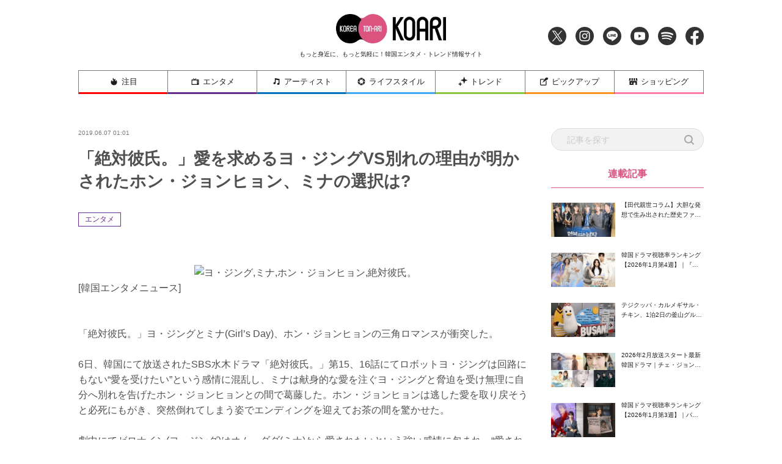

--- FILE ---
content_type: text/html; charset=UTF-8
request_url: https://www.koari.net/entertainment/51200/
body_size: 21221
content:
<!doctype html>
<html dir="ltr" lang="ja" prefix="og: https://ogp.me/ns#">

<head>
	<meta http-equiv="X-UA-Compatible" content="IE=edge">
	<meta charset="utf-8">
	<meta name="description" content="KOARI(コアリ)では、最新の韓国ドラマ・韓国映画、話題の韓国俳優を中心に旬な情報を厳選してお届け！">
					<meta name="keywords" content="エンタメ">
		<meta name="viewport" content="width=device-width, initial-scale=1">
	<!-- Font Awesome 5 -->
	<link rel="stylesheet" href="https://cdnjs.cloudflare.com/ajax/libs/font-awesome/5.9.0/css/all.min.css" integrity="sha256-UzFD2WYH2U1dQpKDjjZK72VtPeWP50NoJjd26rnAdUI=" crossorigin="anonymous" />
	<!--
	<link rel="stylesheet" href="https://www.koari.net/wp-content/themes/koari/common/css/all.min.css" />
	-->
	<!--[if lt IE 9]>
	<script src="//cdnjs.cloudflare.com/ajax/libs/html5shiv/3.7.2/html5shiv.min.js"></script>
	<script src="//cdnjs.cloudflare.com/ajax/libs/respond.js/1.4.2/respond.min.js"></script>
	<![endif]-->
	<link rel="icon" href="https://www.koari.net/wp-content/themes/koari/favicon.ico" type="image/vnd.microsoft.icon">
	<link rel="shortcut icon" href="https://www.koari.net/wp-content/themes/koari/favicon.ico" type="image/vnd.microsoft.icon">
	<link rel="apple-touch-icon" sizes="152x152" href="apple-touch-icon.png">
	<!--objedt-fit（IE対策）-->
	<script src="https://www.koari.net/wp-content/themes/koari/common/js/ofi.js"></script>
	<script src="https://www.koari.net/wp-content/themes/koari/common/js/picturefill.js"></script>
	<script>
  (function(i,s,o,g,r,a,m){i['GoogleAnalyticsObject']=r;i[r]=i[r]||function(){
  (i[r].q=i[r].q||[]).push(arguments)},i[r].l=1*new Date();a=s.createElement(o),
  m=s.getElementsByTagName(o)[0];a.async=1;a.src=g;m.parentNode.insertBefore(a,m)
  })(window,document,'script','//www.google-analytics.com/analytics.js','ga');
  ga('create', 'UA-35665853-4', 'koari.net');
  ga('send', 'pageview');
	</script>
	<script data-ad-client="ca-pub-8202917806133765" async src="https://pagead2.googlesyndication.com/pagead/js/adsbygoogle.js"></script>
	<!-- Google tag (gtag.js) -->
	<script async src="https://www.googletagmanager.com/gtag/js?id=G-938PMF1PMB"></script>
	<script>
	window.dataLayer = window.dataLayer || [];
	function gtag(){dataLayer.push(arguments);}
	gtag('js', new Date());

	gtag('config', 'G-938PMF1PMB');
	</script>

	<title>「絶対彼氏。」愛を求めるヨ・ジングVS別れの理由が明かされたホン・ジョンヒョン、ミナの選択は? - 韓国エンタメ・トレンド情報サイトKOARI(コアリ)</title>

		<!-- All in One SEO 4.5.3.1 - aioseo.com -->
		<meta name="description" content="[韓国エンタメニュース] 「絶対彼氏。」ヨ・ジングとミナ(Girl&#039;s Day)、ホン・ジョンヒョンの" />
		<meta name="robots" content="max-image-preview:large" />
		<meta name="google-site-verification" content="kxdP43dxhXJhptinPzCdwyw4JwQ-ffFMMqbD8QUgcO0" />
		<link rel="canonical" href="https://www.koari.net/entertainment/51200/" />
		<meta name="generator" content="All in One SEO (AIOSEO) 4.5.3.1" />
		<meta property="og:locale" content="ja_JP" />
		<meta property="og:site_name" content="韓国エンタメ・トレンド情報サイトKOARI(コアリ) - KOARI(コアリ)では、最新の韓国ドラマ・韓国映画、話題の韓国俳優を中心に旬な情報を厳選してお届け！" />
		<meta property="og:type" content="article" />
		<meta property="og:title" content="「絶対彼氏。」愛を求めるヨ・ジングVS別れの理由が明かされたホン・ジョンヒョン、ミナの選択は? - 韓国エンタメ・トレンド情報サイトKOARI(コアリ)" />
		<meta property="og:description" content="[韓国エンタメニュース] 「絶対彼氏。」ヨ・ジングとミナ(Girl&#039;s Day)、ホン・ジョンヒョンの" />
		<meta property="og:url" content="https://www.koari.net/entertainment/51200/" />
		<meta property="og:image" content="https://www.koari.net/wp-content/uploads/2024/01/shop500-28.png" />
		<meta property="og:image:secure_url" content="https://www.koari.net/wp-content/uploads/2024/01/shop500-28.png" />
		<meta property="og:image:width" content="500" />
		<meta property="og:image:height" content="500" />
		<meta property="article:published_time" content="2019-06-06T16:01:00+00:00" />
		<meta property="article:modified_time" content="2019-06-06T16:01:00+00:00" />
		<meta property="article:publisher" content="https://www.facebook.com/koari.official" />
		<meta name="twitter:card" content="summary_large_image" />
		<meta name="twitter:site" content="@Koari_korea" />
		<meta name="twitter:title" content="「絶対彼氏。」愛を求めるヨ・ジングVS別れの理由が明かされたホン・ジョンヒョン、ミナの選択は? - 韓国エンタメ・トレンド情報サイトKOARI(コアリ)" />
		<meta name="twitter:description" content="[韓国エンタメニュース] 「絶対彼氏。」ヨ・ジングとミナ(Girl&#039;s Day)、ホン・ジョンヒョンの" />
		<meta name="twitter:creator" content="@Koari_korea" />
		<meta name="twitter:image" content="https://www.koari.net/wp-content/uploads/2024/01/shop500-28.png" />
		<script type="application/ld+json" class="aioseo-schema">
			{"@context":"https:\/\/schema.org","@graph":[{"@type":"BlogPosting","@id":"https:\/\/www.koari.net\/entertainment\/51200\/#blogposting","name":"\u300c\u7d76\u5bfe\u5f7c\u6c0f\u3002\u300d\u611b\u3092\u6c42\u3081\u308b\u30e8\u30fb\u30b8\u30f3\u30b0VS\u5225\u308c\u306e\u7406\u7531\u304c\u660e\u304b\u3055\u308c\u305f\u30db\u30f3\u30fb\u30b8\u30e7\u30f3\u30d2\u30e7\u30f3\u3001\u30df\u30ca\u306e\u9078\u629e\u306f? - \u97d3\u56fd\u30a8\u30f3\u30bf\u30e1\u30fb\u30c8\u30ec\u30f3\u30c9\u60c5\u5831\u30b5\u30a4\u30c8KOARI(\u30b3\u30a2\u30ea)","headline":"\u300c\u7d76\u5bfe\u5f7c\u6c0f\u3002\u300d\u611b\u3092\u6c42\u3081\u308b\u30e8\u30fb\u30b8\u30f3\u30b0VS\u5225\u308c\u306e\u7406\u7531\u304c\u660e\u304b\u3055\u308c\u305f\u30db\u30f3\u30fb\u30b8\u30e7\u30f3\u30d2\u30e7\u30f3\u3001\u30df\u30ca\u306e\u9078\u629e\u306f?","author":{"@id":"https:\/\/www.koari.net\/author\/#author"},"publisher":{"@id":"https:\/\/www.koari.net\/#organization"},"image":{"@type":"ImageObject","url":"https:\/\/www.koari.net\/wp-content\/uploads\/2020\/05\/06071105_5cf9c6692600a.jpg","width":240,"height":169},"datePublished":"2019-06-07T01:01:00+09:00","dateModified":"2019-06-07T01:01:00+09:00","inLanguage":"ja","mainEntityOfPage":{"@id":"https:\/\/www.koari.net\/entertainment\/51200\/#webpage"},"isPartOf":{"@id":"https:\/\/www.koari.net\/entertainment\/51200\/#webpage"},"articleSection":"\u30a8\u30f3\u30bf\u30e1, Girl's Day, HongJongHyun, YeoJinGoo, zettaikareshi, \u30d0\u30f3\u30fb\u30df\u30ca, \u30db\u30f3\u30fb\u30b8\u30e7\u30f3\u30d2\u30e7\u30f3, \u30df\u30ca, \u30e8\u30fb\u30b8\u30f3\u30b0, \u7d76\u5bfe\u5f7c\u6c0f"},{"@type":"BreadcrumbList","@id":"https:\/\/www.koari.net\/entertainment\/51200\/#breadcrumblist","itemListElement":[{"@type":"ListItem","@id":"https:\/\/www.koari.net\/#listItem","position":1,"name":"\u5bb6","item":"https:\/\/www.koari.net\/","nextItem":"https:\/\/www.koari.net\/entertainment\/#listItem"},{"@type":"ListItem","@id":"https:\/\/www.koari.net\/entertainment\/#listItem","position":2,"name":"\u30a8\u30f3\u30bf\u30e1","previousItem":"https:\/\/www.koari.net\/#listItem"}]},{"@type":"Organization","@id":"https:\/\/www.koari.net\/#organization","name":"\u97d3\u56fd\u30a8\u30f3\u30bf\u30e1\u30fb\u30c8\u30ec\u30f3\u30c9\u60c5\u5831\u30b5\u30a4\u30c8KOARI(\u30b3\u30a2\u30ea)","url":"https:\/\/www.koari.net\/","logo":{"@type":"ImageObject","url":"https:\/\/www.koari.net\/wp-content\/uploads\/2024\/01\/shop500-28.png","@id":"https:\/\/www.koari.net\/entertainment\/51200\/#organizationLogo","width":500,"height":500},"image":{"@id":"https:\/\/www.koari.net\/#organizationLogo"},"sameAs":["https:\/\/www.facebook.com\/koari.official","https:\/\/twitter.com\/Koari_korea","https:\/\/www.instagram.com\/koari_korea\/"],"contactPoint":{"@type":"ContactPoint","telephone":"+81647912400","contactType":"Customer Support"}},{"@type":"WebPage","@id":"https:\/\/www.koari.net\/entertainment\/51200\/#webpage","url":"https:\/\/www.koari.net\/entertainment\/51200\/","name":"\u300c\u7d76\u5bfe\u5f7c\u6c0f\u3002\u300d\u611b\u3092\u6c42\u3081\u308b\u30e8\u30fb\u30b8\u30f3\u30b0VS\u5225\u308c\u306e\u7406\u7531\u304c\u660e\u304b\u3055\u308c\u305f\u30db\u30f3\u30fb\u30b8\u30e7\u30f3\u30d2\u30e7\u30f3\u3001\u30df\u30ca\u306e\u9078\u629e\u306f? - \u97d3\u56fd\u30a8\u30f3\u30bf\u30e1\u30fb\u30c8\u30ec\u30f3\u30c9\u60c5\u5831\u30b5\u30a4\u30c8KOARI(\u30b3\u30a2\u30ea)","description":"[\u97d3\u56fd\u30a8\u30f3\u30bf\u30e1\u30cb\u30e5\u30fc\u30b9] \u300c\u7d76\u5bfe\u5f7c\u6c0f\u3002\u300d\u30e8\u30fb\u30b8\u30f3\u30b0\u3068\u30df\u30ca(Girl's Day)\u3001\u30db\u30f3\u30fb\u30b8\u30e7\u30f3\u30d2\u30e7\u30f3\u306e","inLanguage":"ja","isPartOf":{"@id":"https:\/\/www.koari.net\/#website"},"breadcrumb":{"@id":"https:\/\/www.koari.net\/entertainment\/51200\/#breadcrumblist"},"author":{"@id":"https:\/\/www.koari.net\/author\/#author"},"creator":{"@id":"https:\/\/www.koari.net\/author\/#author"},"image":{"@type":"ImageObject","url":"https:\/\/www.koari.net\/wp-content\/uploads\/2020\/05\/06071105_5cf9c6692600a.jpg","@id":"https:\/\/www.koari.net\/entertainment\/51200\/#mainImage","width":240,"height":169},"primaryImageOfPage":{"@id":"https:\/\/www.koari.net\/entertainment\/51200\/#mainImage"},"datePublished":"2019-06-07T01:01:00+09:00","dateModified":"2019-06-07T01:01:00+09:00"},{"@type":"WebSite","@id":"https:\/\/www.koari.net\/#website","url":"https:\/\/www.koari.net\/","name":"\u97d3\u56fd\u30a8\u30f3\u30bf\u30e1\u30fb\u30c8\u30ec\u30f3\u30c9\u60c5\u5831\u30b5\u30a4\u30c8KOARI(\u30b3\u30a2\u30ea)","description":"KOARI(\u30b3\u30a2\u30ea)\u3067\u306f\u3001\u6700\u65b0\u306e\u97d3\u56fd\u30c9\u30e9\u30de\u30fb\u97d3\u56fd\u6620\u753b\u3001\u8a71\u984c\u306e\u97d3\u56fd\u4ff3\u512a\u3092\u4e2d\u5fc3\u306b\u65ec\u306a\u60c5\u5831\u3092\u53b3\u9078\u3057\u3066\u304a\u5c4a\u3051\uff01","inLanguage":"ja","publisher":{"@id":"https:\/\/www.koari.net\/#organization"}}]}
		</script>
		<!-- All in One SEO -->

<link rel='dns-prefetch' href='//s.w.org' />
<link rel="alternate" type="application/rss+xml" title="韓国エンタメ・トレンド情報サイトKOARI(コアリ) &raquo; フィード" href="https://www.koari.net/feed/" />
<link rel="alternate" type="application/rss+xml" title="韓国エンタメ・トレンド情報サイトKOARI(コアリ) &raquo; コメントフィード" href="https://www.koari.net/comments/feed/" />
<link rel="alternate" type="application/rss+xml" title="韓国エンタメ・トレンド情報サイトKOARI(コアリ) &raquo; 「絶対彼氏。」愛を求めるヨ・ジングVS別れの理由が明かされたホン・ジョンヒョン、ミナの選択は? のコメントのフィード" href="https://www.koari.net/entertainment/51200/feed/" />
		<script type="text/javascript">
			window._wpemojiSettings = {"baseUrl":"https:\/\/s.w.org\/images\/core\/emoji\/12.0.0-1\/72x72\/","ext":".png","svgUrl":"https:\/\/s.w.org\/images\/core\/emoji\/12.0.0-1\/svg\/","svgExt":".svg","source":{"concatemoji":"https:\/\/www.koari.net\/wp-includes\/js\/wp-emoji-release.min.js?ver=5.4.1"}};
			/*! This file is auto-generated */
			!function(e,a,t){var r,n,o,i,p=a.createElement("canvas"),s=p.getContext&&p.getContext("2d");function c(e,t){var a=String.fromCharCode;s.clearRect(0,0,p.width,p.height),s.fillText(a.apply(this,e),0,0);var r=p.toDataURL();return s.clearRect(0,0,p.width,p.height),s.fillText(a.apply(this,t),0,0),r===p.toDataURL()}function l(e){if(!s||!s.fillText)return!1;switch(s.textBaseline="top",s.font="600 32px Arial",e){case"flag":return!c([127987,65039,8205,9895,65039],[127987,65039,8203,9895,65039])&&(!c([55356,56826,55356,56819],[55356,56826,8203,55356,56819])&&!c([55356,57332,56128,56423,56128,56418,56128,56421,56128,56430,56128,56423,56128,56447],[55356,57332,8203,56128,56423,8203,56128,56418,8203,56128,56421,8203,56128,56430,8203,56128,56423,8203,56128,56447]));case"emoji":return!c([55357,56424,55356,57342,8205,55358,56605,8205,55357,56424,55356,57340],[55357,56424,55356,57342,8203,55358,56605,8203,55357,56424,55356,57340])}return!1}function d(e){var t=a.createElement("script");t.src=e,t.defer=t.type="text/javascript",a.getElementsByTagName("head")[0].appendChild(t)}for(i=Array("flag","emoji"),t.supports={everything:!0,everythingExceptFlag:!0},o=0;o<i.length;o++)t.supports[i[o]]=l(i[o]),t.supports.everything=t.supports.everything&&t.supports[i[o]],"flag"!==i[o]&&(t.supports.everythingExceptFlag=t.supports.everythingExceptFlag&&t.supports[i[o]]);t.supports.everythingExceptFlag=t.supports.everythingExceptFlag&&!t.supports.flag,t.DOMReady=!1,t.readyCallback=function(){t.DOMReady=!0},t.supports.everything||(n=function(){t.readyCallback()},a.addEventListener?(a.addEventListener("DOMContentLoaded",n,!1),e.addEventListener("load",n,!1)):(e.attachEvent("onload",n),a.attachEvent("onreadystatechange",function(){"complete"===a.readyState&&t.readyCallback()})),(r=t.source||{}).concatemoji?d(r.concatemoji):r.wpemoji&&r.twemoji&&(d(r.twemoji),d(r.wpemoji)))}(window,document,window._wpemojiSettings);
		</script>
		<style type="text/css">
img.wp-smiley,
img.emoji {
	display: inline !important;
	border: none !important;
	box-shadow: none !important;
	height: 1em !important;
	width: 1em !important;
	margin: 0 .07em !important;
	vertical-align: -0.1em !important;
	background: none !important;
	padding: 0 !important;
}
</style>
	<link rel='stylesheet' id='wp-block-library-css'  href='https://www.koari.net/wp-includes/css/dist/block-library/style.min.css?ver=1657896112' type='text/css' media='all' />
<link rel='stylesheet' id='koari-style-css'  href='https://www.koari.net/wp-content/themes/koari/style.css?ver=1657896112' type='text/css' media='all' />
<link rel='stylesheet' id='sanitize-css'  href='https://www.koari.net/wp-content/themes/koari/common/css/sanitize.css' type='text/css' media='all' />
<link rel='stylesheet' id='adjust-css'  href='https://www.koari.net/wp-content/themes/koari/common/css/adjust.css' type='text/css' media='all' />
<link rel='stylesheet' id='sliderPro-style-css'  href='https://www.koari.net/wp-content/themes/koari/common/css/slider-pro.min.css' type='text/css' media='all' />
<link rel='stylesheet' id='slick-style-css'  href='https://www.koari.net/wp-content/themes/koari/common/css/slick.min.css' type='text/css' media='all' />
<link rel='stylesheet' id='slick-theme-css'  href='https://www.koari.net/wp-content/themes/koari/common/css/slick-theme/slick-theme.min.css' type='text/css' media='all' />
<script type='text/javascript'>
/* <![CDATA[ */
var wpp_params = {"sampling_active":"0","sampling_rate":"100","ajax_url":"https:\/\/www.koari.net\/wp-json\/wordpress-popular-posts\/v1\/popular-posts","ID":"51200","token":"a4b7ddfcd4","debug":""};
/* ]]> */
</script>
<script type='text/javascript' src='https://www.koari.net/wp-content/plugins/wordpress-popular-posts/assets/js/wpp-5.0.0.min.js?ver=5.1.0'></script>
<script type='text/javascript' src='https://www.koari.net/wp-content/themes/koari/common/js/jquery-3.3.1.min.js'></script>
<link rel='https://api.w.org/' href='https://www.koari.net/wp-json/' />
<link rel="EditURI" type="application/rsd+xml" title="RSD" href="https://www.koari.net/xmlrpc.php?rsd" />
<link rel="wlwmanifest" type="application/wlwmanifest+xml" href="https://www.koari.net/wp-includes/wlwmanifest.xml" /> 
<link rel='prev' title='ソ・ジソブのオフショット姿のポストカードが特典に!「私の恋したテリウス～A Love Mission～」パッケージ展開写真を初公開!' href='https://www.koari.net/entertainment/51208/' />
<link rel='next' title='IZ*ONEが東京ガールズコレクションに初登場!TGC史上初!異例の富山・東京・北九州の3都市ジャック!' href='https://www.koari.net/entertainment/51212/' />
<meta name="generator" content="WordPress 5.4.1" />
<link rel='shortlink' href='https://www.koari.net/?p=51200' />
<link rel="alternate" type="application/json+oembed" href="https://www.koari.net/wp-json/oembed/1.0/embed?url=https%3A%2F%2Fwww.koari.net%2Fentertainment%2F51200%2F" />
<link rel="alternate" type="text/xml+oembed" href="https://www.koari.net/wp-json/oembed/1.0/embed?url=https%3A%2F%2Fwww.koari.net%2Fentertainment%2F51200%2F&#038;format=xml" />
<meta name="generator" content="Site Kit by Google 1.116.0" /><link rel="pingback" href="https://www.koari.net/xmlrpc.php"><!-- OGP --><meta property="og:site_name" content="韓国エンタメ・トレンド情報サイトKOARI(コアリ)" />
<meta property="og:title" content="「絶対彼氏。」愛を求めるヨ・ジングVS別れの理由が明かされたホン・ジョンヒョン、ミナの選択は?" />
<meta property="og:type" content="article" />
<meta property="og:url" content="https://www.koari.net/entertainment/51200/" />
<meta property="og:description" content="[韓国エンタメニュース]     「絶対彼氏。」ヨ・ジングとミナ(Girl&#8217;s Day)、ホン・ジョンヒョンの三角ロマンスが衝突した。   6日、韓国にて放送されたSBS水木ドラマ「絶対彼" />
<meta property="og:image" content="https://www.koari.net/wp-content/uploads/2020/05/06071105_5cf9c6692600a.jpg" />
<!-- Twitter --><meta name="twitter:site" content="‎@Koari_korea" />
<meta name="twitter:card" content="summary_large_image" />
<meta property="twitter:title" content="「絶対彼氏。」愛を求めるヨ・ジングVS別れの理由が明かされたホン・ジョンヒョン、ミナの選択は?" />
<meta property="twitter:description" content="[韓国エンタメニュース]     「絶対彼氏。」ヨ・ジングとミナ(Girl&#8217;s Day)、ホン・ジョンヒョンの三角ロマンスが衝突した。   6日、韓国にて放送されたSBS水木ドラマ「絶対彼" />
<meta property="twitter:image" content="https://www.koari.net/wp-content/uploads/2020/05/06071105_5cf9c6692600a.jpg" />
<style type="text/css">.recentcomments a{display:inline !important;padding:0 !important;margin:0 !important;}</style>
	<!-- ad -->
<!--
	<script type="text/javascript" charset="utf-8">var goodlifes_params = {cid: "2426", type: 12};</script>
	<script type="text/javascript" charset="utf-8" src="https://glssp.net/GL_AD/manager/goodlifes_ADManager.js"></script>
-->

</head>

<body class="post-template-default single single-post postid-51200 single-format-standard">

	<style>
	.home .category_wrap .category,
	.news_list .category_wrap .category {
		display: none;
	}
	.home .category_wrap .category:nth-child(-n+2),
	.news_list .category_wrap .category:nth-child(-n+2) {
		display: block;
	}
	</style>

	<!-- ヘッダー -->
	<div class="header_wrap">
		<header class="l-header">

			<div class="header_inner">
				<h1 class="header_title">
					<a href="https://www.koari.net/"><img src="/wp-content/uploads/2020/05/logo.png" alt="KOARI" class="logo"></a>
					<span class="sub pc_only">もっと身近に、もっと気軽に！韓国エンタメ・トレンド情報サイト</span>
				</h1>

				<ul class="sns_navi">
					<li><a href="https://twitter.com/Koari_korea" target="_blank" class="icon_twitter"><img src="https://www.koari.net/wp-content/themes/koari/images/icon/icon_twitter.png" alt="Twitter"></a></li>
					<li><a href="https://www.instagram.com/koari_korea/" target="_blank" class="icon_instagram"><img src="https://www.koari.net/wp-content/themes/koari/images/icon/icon_instagram.png" alt="Instagram"></a></li>
					<li><a href="https://line.me/R/ti/p/%40okp4030m" target="_blank" class="icon_line"><img src="https://www.koari.net/wp-content/themes/koari/images/icon/icon_line.png" alt="LINE"></a></li>
					<li><a href="https://www.youtube.com/user/KOARImovienews" target="_blank" class="icon_youtube"><img src="https://www.koari.net/wp-content/themes/koari/images/icon/icon_youtube.png" alt="YouTube"></a></li>
					<li><a href="https://open.spotify.com/user/xlp7t4mctpso3jxt72eegv60n" target="_blank" class="icon_spotify"><img src="https://www.koari.net/wp-content/themes/koari/images/icon/icon_spotify.png" alt="Spotify"></a></li>
					<li><a href="https://www.facebook.com/koari.official" target="_blank" class="icon_facebook"><img src="https://www.koari.net/wp-content/themes/koari/images/icon/icon_facebook.png" alt="Facebook"></a></li>
				</ul>
			</div>

			<!-- SPメニュー展開時　背景 -->
			<div class="sp_menu_bg"></div>
		</header>

		<!-- グローバルナビ -->
		<nav id="global-nav" class="navi">
			<div class="menu_wrap">
				<ul class="flex_wrap menu">
					<li class="sp_hide">
						<a href="https://www.koari.net/attention" class="parent attention"><img src="https://www.koari.net/wp-content/themes/koari/images/menu/icon01.png" alt="">注目</a>
					</li>
					<li>
						<a href="https://www.koari.net/entertainment" class="parent entertainment"><img src="https://www.koari.net/wp-content/themes/koari/images/menu/icon02.png" alt="">エンタメ</a>
						<span class="sp_swicth"></span>
						<div class="sub_menu">
							<ul class="sub_menu_wrap">
								<li><a href="https://www.koari.net/entertainment/drama">ドラマ</a></li>
								<li><a href="https://www.koari.net/entertainment/movie">映画</a></li>
								<li><a href="https://www.koari.net/entertainment/k_pop">K-POP</a></li>
								<li><a href="https://www.koari.net/entertainment/musical">ミュージカル</a></li>
								<li><a href="https://www.koari.net/entertainment/variety">バラエティ</a></li>
								<li><a href="https://www.koari.net/entertainment/e_report">イベントレポート</a></li>
								<li><a href="https://www.koari.net/entertainment/questionnaire">アンケート</a></li>
							</ul>
						</div>
					</li>
					<li>
						<a href="https://www.koari.net/artist" class="parent artist"><img src="https://www.koari.net/wp-content/themes/koari/images/menu/icon03.png" alt="">アーティスト</a>
						<span class="sp_swicth"></span>
						<div class="sub_menu">
							<ul class="sub_menu_wrap">
								<li><a href="https://www.koari.net/artist/actor">俳優・女優</a></li>
								<li><a href="https://www.koari.net/artist/singer">歌手・アイドル</a></li>
							</ul>
						</div>
					</li>
					<li>
						<a href="https://www.koari.net/life_style" class="parent life_style"><img src="https://www.koari.net/wp-content/themes/koari/images/menu/icon04.png" alt="">ライフスタイル</a>
						<span class="sp_swicth"></span>
						<div class="sub_menu">
							<ul class="sub_menu_wrap">
								<li><a href="https://www.koari.net/life_style/korean">韓国語</a></li>
								<li><a href="https://www.koari.net/life_style/travel">トラベル</a></li>
								<li><a href="https://www.koari.net/life_style/korea_han">大人の韓国+han</a></li>
								<li><a href="https://www.koari.net/life_style/divination">占い</a></li>
								<li><a href="https://www.koari.net/life_style/koajodayori">コア女だより</a></li>
							</ul>
						</div>
					</li>
					<li>
						<a href="https://www.koari.net/trend" class="parent trend"><img src="https://www.koari.net/wp-content/themes/koari/images/menu/icon05.png" alt="">トレンド</a>
						<span class="sp_swicth"></span>
						<div class="sub_menu">
							<ul class="sub_menu_wrap">
								<li><a href="https://www.koari.net/trend/beauty">ビューティー</a></li>
								<li><a href="https://www.koari.net/trend/fashion">ファッション</a></li>
								<li><a href="https://www.koari.net/trend/gourmet">グルメ</a></li>
							</ul>
						</div>
					</li>
					<li>
						<a href="https://www.koari.net/pick_up" class="parent pick_up"><img src="https://www.koari.net/wp-content/themes/koari/images/menu/icon06.png" alt="">ピックアップ</a>
						<span class="sp_swicth"></span>
						<div class="sub_menu">
							<ul class="sub_menu_wrap">
								<li><a href="https://www.koari.net/pick_up/supporter">KOARI スペシャルサポーター</a></li>
								<li><a href="https://www.koari.net/pick_up/interview">インタビュー</a></li>
								<li><a href="https://www.koari.net/pick_up/character">キャラクター（コアリちゃん）</a></li>
						</div>
					</li>
					<li>
						<a href="https://shop.koari.net/" class="parent shopping"><img src="https://www.koari.net/wp-content/themes/koari/images/menu/icon07.png" alt="">ショッピング</a>
						<span class="sp_swicth"></span>
						<div class="sub_menu">
							<div class="sub_menu_wrap">
								<div class="inner">
									<dl>
										<dt>俳優から選ぶ</dt>
										<dd>
											<ul class="sub_parent">
												<li class="has_child">
													<a href="https://shop.koari.net/category/3/">男性俳優</a>
													<ul class="sub_child">														
														<li><a href="https://shop.koari.net/category/768/">イ・サンユン</a></li>
														<li><a href="https://shop.koari.net/category/13/">イ・ジュンギ</a></li>
														<li><a href="https://shop.koari.net/category/638/">イ・ジョンソク</a></li>
														<li><a href="https://shop.koari.net/category/945/">イ・ジョンハ</a></li><li>
														<li><a href="https://shop.koari.net/category/877/">イ・スヒョク</a></li>
														<li><a href="https://shop.koari.net/category/801/">イ・ドンウク</a></li>
														<li><a href="https://shop.koari.net/category/12/">イ・ビョンホン</a></li>
														<li><a href="https://shop.koari.net/category/5/">イ・ミンギ</a></li>
														<li><a href="https://shop.koari.net/category/610/">イ・ミンホ</a></li>
														<li><a href="https://shop.koari.net/category/792/">イム・シワン</a></li>
														<li><a href="https://shop.koari.net/category/767/">エリック</a></li>
														<li><a href="https://shop.koari.net/category/866/">カン・ハヌル</a></li>
														<li><a href="https://shop.koari.net/category/647/">キム・ウビン</a></li>
														<li><a href="https://shop.koari.net/category/630/">キム・スヒョン</a></li>
														<li><a href="https://shop.koari.net/category/631/">キム・ソンホ</a></li>														
														<li><a href="https://shop.koari.net/category/613/">キム・ナムギル</a></li>
														<li><a href="https://shop.koari.net/category/878/">キム・ヨングァン</a></li>
														<li><a href="https://shop.koari.net/category/847/">キム・ヨンデ</a></li>
														<li><a href="https://shop.koari.net/category/777/">キム・レウォン</a></li>
														<li><a href="https://shop.koari.net/category/10/">クォン・サンウ</a></li>
														<li><a href="https://shop.koari.net/category/14/">コン・ユ</a></li>
														<li><a href="https://shop.koari.net/category/16/">ジョン・ヨンファ</a></li>
														<li><a href="https://shop.koari.net/category/758/">ソ・ガンジュン</a></li>
														<li><a href="https://shop.koari.net/category/15/">ソ・ジソブ</a></li>
														<li><a href="https://shop.koari.net/category/879/">ソル・ギョング</a></li>
														<li><a href="https://shop.koari.net/category/500/">ソン・ガン</a></li>
														<li><a href="https://shop.koari.net/category/880/">ソン・ガンホ</a></li>
														<li><a href="https://shop.koari.net/category/693/">ソン・ジュンギ</a></li>
														<li><a href="https://shop.koari.net/category/639/">ソン・スンホン</a></li>
														<li><a href="https://shop.koari.net/category/881/">ソンフン</a></li>
														<li><a href="https://shop.koari.net/category/716/">チ・チャンウク</a></li>
														<li><a href="https://shop.koari.net/category/699/">チソン</a></li>
														<li><a href="https://shop.koari.net/category/863/">チャン・ギヨン</a></li>
														<li><a href="https://shop.koari.net/category/4/">チャン・グンソク</a></li>
														<li><a href="https://shop.koari.net/category/805/">チャン・ドンゴン</a></li>
														<li><a href="https://shop.koari.net/category/871/">チャン・ドンユン</a></li>
														<li><a href="https://shop.koari.net/category/7/">チャン・ヒョク</a></li>
														<li><a href="https://shop.koari.net/category/11/">チュ・ジフン</a></li>
														<li><a href="https://shop.koari.net/category/882/">チュウォン</a></li>
														<li><a href="https://shop.koari.net/category/6/">チョ・インソン</a></li>
														<li><a href="https://shop.koari.net/category/864/">チョ・ジョンソク</a></li>
														<li><a href="https://shop.koari.net/category/822/">チョン・ヘイン</a></li>
														<li><a href="https://shop.koari.net/category/774/">ナム・ジュヒョク</a></li>
														<li><a href="https://shop.koari.net/category/632/">ノ・ミヌ</a></li>
														<li><a href="https://shop.koari.net/category/856/">ハ・ジョンウ</a></li>
														<li><a href="https://shop.koari.net/category/827/">ハ・ソクジン</a></li>
														<li><a href="https://shop.koari.net/category/883/">パク・シフ</a></li>
														<li><a href="https://shop.koari.net/category/713/">パク・ソジュン</a></li>
														<li><a href="https://shop.koari.net/category/778/">パク・ヒョンシク</a></li>
														<li><a href="https://shop.koari.net/category/835/">パク・ヘジン</a></li>
														<li><a href="https://shop.koari.net/category/759/">パク・ボゴム</a></li>
														<li><a href="https://shop.koari.net/category/637/">ヒョンビン</a></li>
														<li><a href="https://shop.koari.net/category/675/">ホン・ジョンヒョン</a></li>
														<li><a href="https://shop.koari.net/category/872/">マ・ドンソク</a></li>
														<li><a href="https://shop.koari.net/category/837/">ユ・アイン</a></li>
														<li><a href="https://shop.koari.net/category/884/">ユ・スンホ</a></li>
														<li><a href="https://shop.koari.net/category/826/">ユン・シユン</a></li>
														<li><a href="https://shop.koari.net/category/746/">ヨ・ジング</a></li>
														<li><a href="https://shop.koari.net/category/862/">リュ・ジュンヨル</a></li>
													</ul>
												</li>
												<li class="has_child">
													<a href="https://shop.koari.net/category/17/">女優</a>
													<ul class="sub_child">														
														<li><a href="https://shop.koari.net/category/885/">オ・ヨンソ</a></li>
														<li><a href="https://shop.koari.net/category/886/">キム・ゴウン</a></li>
														<li><a href="https://shop.koari.net/category/20/">キム・ソナ</a></li>
														<li><a href="https://shop.koari.net/category/18/">キム・テヒ</a></li>
														<li><a href="https://shop.koari.net/category/887/">キム・ユジョン</a></li>
														<li><a href="https://shop.koari.net/category/865/">コン・ヒョジン</a></li>
														<li><a href="https://shop.koari.net/category/888/">シム・ウンギョン</a></li>
														<li><a href="https://shop.koari.net/category/889/">ソ・ヒョンジン</a></li>
														<li><a href="https://shop.koari.net/category/23/">ソン・イェジン</a></li>
														<li><a href="https://shop.koari.net/category/21/">チェ・ジウ</a></li>
														<li><a href="https://shop.koari.net/category/643/">チョン・ジヒョン</a></li>
														<li><a href="https://shop.koari.net/category/890/">チョン・ソミン</a></li>
														<li><a href="https://shop.koari.net/category/19/">パク・シネ</a></li>
														<li><a href="https://shop.koari.net/category/891/">パク・ソダム</a></li>
														<li><a href="https://shop.koari.net/category/892/">パク・ミニョン</a></li>
														<li><a href="https://shop.koari.net/category/893/">ハン・ジミン</a></li>
														<li><a href="https://shop.koari.net/category/737/">ハン・ヒョジュ</a></li>
														<li><a href="https://shop.koari.net/category/22/">ユン・ウネ</a></li>
													</ul>
												</li>
											</ul>
										</dd>
									</dl>
									<dl>
										<dt>アーティストで選ぶ</dt>
										<dd>
											<ul class="sub_parent">
												<li class="has_child">
													<a href="https://shop.koari.net/category/25/">男性グループ</a>
													<ul class="sub_child">														
														<li><a href="https://shop.koari.net/category/39/">2AM</a></li>
														<li><a href="https://shop.koari.net/category/38/">2PM</a></li>
														<li><a href="https://shop.koari.net/category/803/">5urprise</a></li>
														<li><a href="https://shop.koari.net/category/894/">AB6IX</a></li>
														<li><a href="https://shop.koari.net/category/776/">ASTRO</a></li>
														<li><a href="https://shop.koari.net/category/895/">ATEEZ</a></li>
														<li><a href="https://shop.koari.net/category/608/">B.A.P</a></li>
														<li><a href="https://shop.koari.net/category/44/">B1A4</a></li>
														<li><a href="https://shop.koari.net/category/27/">BIGBANG</a></li>
														<li><a href="https://shop.koari.net/category/636/">Block B</a></li>
														<li><a href="https://shop.koari.net/category/676/">BTOB</a></li>
														<li><a href="https://shop.koari.net/category/896/">CIX</a></li>
														<li><a href="https://shop.koari.net/category/29/">CNBLUE</a></li>
														<li><a href="https://shop.koari.net/category/824/">DAY6</a></li>
														<li><a href="https://shop.koari.net/category/606/">EXO</a></li>
														<li><a href="https://shop.koari.net/category/33/">FTISLAND</a></li>
														<li><a href="https://shop.koari.net/category/897/">Golden Child</a></li>
														<li><a href="https://shop.koari.net/category/652/">GOT7</a></li>
														<li><a href="https://shop.koari.net/category/30/">Highlight(BEAST)</a></li>
														<li><a href="https://shop.koari.net/category/719/">iKON</a></li>
														<li><a href="https://shop.koari.net/category/35/">INFINITE</a></li>
														<li><a href="https://shop.koari.net/category/36/">JYJ</a></li>
														<li><a href="https://shop.koari.net/category/728/">MONSTA X</a></li>
														<li><a href="https://shop.koari.net/category/898/">N.Flying</a></li>
														<li><a href="https://shop.koari.net/category/899/">NCT</a></li>
														<li><a href="https://shop.koari.net/category/752/">NU'EST</a></li>
														<li><a href="https://shop.koari.net/category/830/">PENTAGON</a></li>
														<li><a href="https://shop.koari.net/category/741/">SEVENTEEN</a></li>
														<li><a href="https://shop.koari.net/category/874/">SF9</a></li>
														<li><a href="https://shop.koari.net/category/31/">SHINee</a></li>
														<li><a href="https://shop.koari.net/category/726/">SHINHWA</a></li>
														<li><a href="https://shop.koari.net/category/32/">SS501</a></li>
														<li><a href="https://shop.koari.net/category/900/">Stray kids</a></li>
														<li><a href="https://shop.koari.net/category/34/">Super junior</a></li>
														<li><a href="https://shop.koari.net/category/901/">TEAM H</a></li>
														<li><a href="https://shop.koari.net/category/42/">TeenTop</a></li>
														<li><a href="https://shop.koari.net/category/902/">THE BOYZ</a></li>
														<li><a href="https://shop.koari.net/category/790/">TRCNG</a></li>
														<li><a href="https://shop.koari.net/category/903/">TXT(TOMORROW X TOGETHER)</a></li>
														<li><a href="https://shop.koari.net/category/43/">U-Kiss</a></li>
														<li><a href="https://shop.koari.net/category/904/">VICTION</a></li>
														<li><a href="https://shop.koari.net/category/633/">VIXX</a></li>
														<li><a href="https://shop.koari.net/category/659/">WINNER</a></li>
														<li><a href="https://shop.koari.net/category/41/">ZE:A</a></li>
														<li><a href="https://shop.koari.net/category/28/">超新星(SUPERNOVA)</a></li>
														<li><a href="https://shop.koari.net/category/26/">東方神起</a></li>
														<li><a href="https://shop.koari.net/category/626/">BTS</a></li>
													</ul>
												</li>
												<li class="has_child">
													<a href="https://shop.koari.net/category/45/">男性ソロ</a>
													<ul class="sub_child">													
														<li><a href="https://shop.koari.net/category/48/">K.WILL</a></li>
														<li><a href="https://shop.koari.net/category/51/">SE7EN</a></li>
														<li><a href="https://shop.koari.net/category/46/">イ・スンギ</a></li>
														<li><a href="https://shop.koari.net/category/905/">オン・ソンウ</a></li>
														<li><a href="https://shop.koari.net/category/906/">カン・ダニエル</a></li>
														<li><a href="https://shop.koari.net/category/781/">キム・ジェジュン(J-JUN)</a></li>
														<li><a href="https://shop.koari.net/category/907/">キム・ジェファン</a></li>
														<li><a href="https://shop.koari.net/category/782/">キム・ジュンス</a></li>
														<li><a href="https://shop.koari.net/category/49/">キム・ヒョンジュン</a></li>
														<li><a href="https://shop.koari.net/category/602/">ソ・イングク</a></li>
														<li><a href="https://shop.koari.net/category/908/">ソン・シギョン</a></li>
														<li><a href="https://shop.koari.net/category/47/">チャン・グンソク</a></li>
														<li><a href="https://shop.koari.net/category/909/">ハ・ソンウン</a></li>
														<li><a href="https://shop.koari.net/category/50/">パク・ジェボム</a></li>
														<li><a href="https://shop.koari.net/category/910/">パク・ジフン</a></li>
														<li><a href="https://shop.koari.net/category/911/">パク・ヒョシン</a></li>
														<li><a href="https://shop.koari.net/category/783/">パク・ユチョン</a></li>
														<li><a href="https://shop.koari.net/category/52/">ピ(Rain)</a></li>
													</ul>
												</li>
												<li class="has_child">
													<a href="https://shop.koari.net/category/53/">女性グループ</a>
													<ul class="sub_child">													
														<li><a href="https://shop.koari.net/category/912/">(G)I-DLE</a></li>
														<li><a href="https://shop.koari.net/category/811/">AOA</a></li>
														<li><a href="https://shop.koari.net/category/63/">Apink</a></li>
														<li><a href="https://shop.koari.net/category/809/">BLACK PINK</a></li>
														<li><a href="https://shop.koari.net/category/913/">Dreamcatcher</a></li>
														<li><a href="https://shop.koari.net/category/810/">GFRIEND</a></li>
														<li><a href="https://shop.koari.net/category/829/">gugudan</a></li>
														<li><a href="https://shop.koari.net/category/914/">ITZY</a></li>
														<li><a href="https://shop.koari.net/category/915/">IZ*ONE</a></li>
														<li><a href="https://shop.koari.net/category/55/">KARA</a></li>
														<li><a href="https://shop.koari.net/category/812/">LOVELYZ</a></li>
														<li><a href="https://shop.koari.net/category/816/">MAMAMOO</a></li>
														<li><a href="https://shop.koari.net/category/813/">MOMOLAND</a></li>
														<li><a href="https://shop.koari.net/category/916/">OH MY GIRL</a></li>
														<li><a href="https://shop.koari.net/category/800/">Red Velvet</a></li>
														<li><a href="https://shop.koari.net/category/740/">TWICE</a></li>
														<li><a href="https://shop.koari.net/category/917/">ダビチ</a></li>
														<li><a href="https://shop.koari.net/category/814/">宇宙少女</a></li>
														<li><a href="https://shop.koari.net/category/918/">今月の少女(LOONA)</a></li>
														<li><a href="https://shop.koari.net/category/54/">少女時代</a></li>
													</ul>
												</li>
												<li class="has_child">
													<a href="https://shop.koari.net/category/65/">女性ソロ</a>
													<ul class="sub_child">														
														<li><a href="https://shop.koari.net/category/919/">GUMMY</a></li>
														<li><a href="https://shop.koari.net/category/66/">IU</a></li>
														<li><a href="https://shop.koari.net/category/818/">LEE HI</a></li>
														<li><a href="https://shop.koari.net/category/817/">スジ</a></li>
														<li><a href="https://shop.koari.net/category/920/">ソユ</a></li>
														<li><a href="https://shop.koari.net/category/921/">チョンハ(CHING HA)</a></li>
														<li><a href="https://shop.koari.net/category/815/">テヨン(少女時代)</a></li>
														<li><a href="https://shop.koari.net/category/922/">ヒョナ</a></li>
														<li><a href="https://shop.koari.net/category/67/">ペク・チヨン</a></li>
													</ul>
												</li>
												<li class="has_child">
													<a href="https://shop.koari.net/category/68/">混合グループ</a>
													<ul class="sub_child">														
														<li><a href="https://shop.koari.net/category/923/">AKMU(楽童ミュージシャン)</a></li>
													</ul>
												</li>
											</ul>
										</dd>
									</dl>
								</div>
								<div class="inner">
									<dl>
										<dt>アイテムで選ぶ</dt>
										<dd>
											<ul class="sub_parent">
												<li class="has_child">
													<a href="https://shop.koari.net/category/71/">雑誌(Magazine)</a>
													<ul class="sub_child">
														<li><a href="https://shop.koari.net/category/75/">映画</a></li>
														<li><a href="https://shop.koari.net/category/72/">芸能</a></li>
														<li><a href="https://shop.koari.net/category/73/">女性誌</a></li>
														<li><a href="https://shop.koari.net/category/74/">男性誌</a></li>
													</ul>
												</li>
												<li class="has_child">
													<a href="https://shop.koari.net/category/76/">書籍</a>
													<ul class="sub_child">
														<li><a href="https://shop.koari.net/category/761/">ドラマ</a></li>
														<li><a href="https://shop.koari.net/category/763/">映画</a></li>
														<li><a href="https://shop.koari.net/category/764/">一般</a></li>
													</ul>
												</li>
												<li class="has_child">
													<a href="https://shop.koari.net/category/924/">ディスク</a>
													<ul class="sub_child">
														<li><a href="https://shop.koari.net/category/87/">CD</a></li>
														<li class="has_grandchild">
															<a href="https://shop.koari.net/category/88/">DVD</a>
															<ul class="sub_grandchild">
																<li><a href="https://shop.koari.net/category/89/">リージョンコード 0(ALL)</a></li>
																<li><a href="https://shop.koari.net/category/90/">リージョンコード 2(日本)</a></li>
																<li><a href="https://shop.koari.net/category/91/">リージョンコード 3(韓国)</a></li>
																<li><a href="https://shop.koari.net/category/925/">コンパクトBOXシリーズ</a></li>
															</ul>														
														</li>
														<li><a href="https://shop.koari.net/category/92/">Blu-ray</a></li>
														<li><a href="https://shop.koari.net/category/831/">Kihno Video</a></li>
													</ul>
												</li>
												<li class="has_child">
													<a href="https://shop.koari.net/category/926/">オフィシャル</a>
													<ul class="sub_child">
														<li><a href="https://shop.koari.net/category/844/">チャン・グンソク オフィシャル グッズ</a></li>
														<li><a href="https://shop.koari.net/category/627/">チョ・インソン オフィシャル グッズ</a></li>
														<li><a href="https://shop.koari.net/category/927/">イ・ジョンソク オフィシャル グッズ</a></li>
														<li><a href="https://shop.koari.net/category/928/">キム・ナムギル オフィシャル グッズ</a></li>
														<li><a href="https://shop.koari.net/category/929/">TRCNG オフィシャル グッズ</a></li>
														<li><a href="https://shop.koari.net/category/930/">キム・ヨンデ オフィシャル グッズ</a></li>
														<li><a href="https://shop.koari.net/category/931/">イ・スンギ オフィシャル グッズ</a></li>
														<!--
														<li><a href="https://shop.koari.net/category/932/">ソン・ジュンギ オフィシャル グッズ</a></li>
														-->
													</ul>
												</li>
												<li>
													<a href="https://shop.koari.net/category/696/">日本語字幕付</a>
												</li>
											</ul>
										</dd>
									</dl>
								</div>
								<div class="inner">
									<dl>
										<dt>ジャンルで選ぶ</dt>
										<dd>
											<ul class="sub_parent">
												<li><a href="https://shop.koari.net/category/CATEGORY_OST/">OST(SOUND TRACK)</a></li>
												<li><a href="https://shop.koari.net/category/869/">韓国語・語学</a></li>
												<li><a href="https://shop.koari.net/category/683/">時代劇</a></li>
												<li class="has_child">
														<a href="https://shop.koari.net/category/852/">動物・ペット</a>
														<ul class="sub_child">
															<li><a href="https://shop.koari.net/category/8521/">ペット用衣類</a></li>
															<li><a href="https://shop.koari.net/category/8522/">ペット用玩具</a></li>
															<li><a href="https://shop.koari.net/category/8523/">その他グッズ</a></li>
														</ul>
												</li>
												<li><a href="https://shop.koari.net/category/853/">韓国雑貨</a></li>
												<li><a href="https://shop.koari.net/category/875/">料理</a></li>
												<li><a href="https://shop.koari.net/category/CATEGORY_FOOD/">韓ごはんシリーズ</a></li>												
												<li class="has_child">
													<a href="https://shop.koari.net/category/CATEGORY_KBEAUTY/">韓国美容(K-Beauty)</a>
													<ul class="sub_child">
														<li><a href="https://shop.koari.net/category/943/">ネイル</a></li>
														<li><a href="https://shop.koari.net/category/COSME1/">スキンケア・基礎化粧品</a></li>
														<li><a href="https://shop.koari.net/category/COSME2/">ベースメイク</a></li>
														<li><a href="https://shop.koari.net/category/COSME3/">メイクアップ</a></li>
													</ul>
												</li>
												<li><a href="https://shop.koari.net/category/HAN/">+HAN</a></li>												
											</ul>
										</dd>
									</dl>
								</div>
								<div class="inner">
									<dl>
										<dt>エンタメジャンルで選ぶ</dt>
										<dd>
											<ul class="sub_parent">
												<li><a href="https://shop.koari.net/category/102/">イベント</a></li>
												<li><a href="https://shop.koari.net/category/100/">ドラマ</a></li>
												<li><a href="https://shop.koari.net/category/762/">ミュージカル</a></li>
												<li><a href="https://shop.koari.net/category/101/">映画</a></li>
												<li><a href="https://shop.koari.net/category/933/">Webドラマ</a></li>
											</ul>
										</dd>
									</dl>
									<dl>
										<dt>サービスで選ぶ</dt>
										<dd>
											<ul class="sub_parent">
												<li class="has_child">
													<a href="https://shop.koari.net/category/935/">代行サービス</a>
													<ul class="sub_child">
														<li><a href="https://shop.koari.net/category/936/">代行手配サービス</a></li>
														<li><a href="https://shop.koari.net/category/937/">花輪代行</a></li>
													</ul>
												</li>
												<li class="has_child">
													<a href="https://shop.koari.net/category/938/">チケット</a>
													<ul class="sub_child">
														<li class="has_grandchild">
															<ul class="sub_grandchild">
																<li><a href="https://shop.koari.net/category/CL/">コンサート・ライブ</a></li>
																<li><a href="https://shop.koari.net/category/FM/">ファンミーティング</a></li>
															</ul>														
														</li>
													</ul>
												</li>
												<li><a href="https://shop.koari.net/category/FT/">旅行・ツアー</a></li>
											</ul>
										</dd>
									</dl>
									<dl>
										<dt style="color: #ff7bac;"><a href="https://www.koari.net" target="_blank" style="color: #ff7bac;">KOARIで記事を読む</a></dt>
									</dl>
								</div>
							</div>
						</div>
					</li>
				</ul>
			</div>
		</nav>
	</div><!-- header_wrap_end -->
	<!-- sp_検索エリア -->
	<div class="sp_search_area">
		<div class="search_inner">
			<h1>フリーワード検索</h1>
			<form method="get" action="https://www.koari.net" autocomplete="off">
				<div class="flex_wrap space_between">
					<p class="search_area"><input name="s" id="s" type="search" placeholder="キーワードを入力"><input type="hidden" name="post_type[]" value="post"></p>
					<p class="search_btn"><input id="submit" type="submit" name="submit" value=""></p>
				</div>
			</form>
		</div>
		<div class="search_inner">
			<h1>おすすめタグ</h1>
			<ul class="l-column_wrap tag_wrap">
																			<li class="cat-item">
														<a href="https://www.koari.net/tag/jangkeunsuk">#jangkeunsuk</a>
						</li>
											<li class="cat-item">
														<a href="https://www.koari.net/tag/%e3%82%bd%e3%83%bb%e3%82%a4%e3%83%b3%e3%82%b0%e3%82%af">#ソ・イングク</a>
						</li>
											<li class="cat-item">
														<a href="https://www.koari.net/tag/%e3%82%a4%e3%83%bb%e3%82%b8%e3%83%a7%e3%83%b3%e3%82%bd%e3%82%af">#イ・ジョンソク</a>
						</li>
											<li class="cat-item">
														<a href="https://www.koari.net/tag/%e9%9f%93%e5%9b%bd%e3%83%89%e3%83%a9%e3%83%9e%e8%a6%96%e8%81%b4%e7%8e%87">#韓国ドラマ視聴率</a>
						</li>
																</ul>
			
		</div>
	</div>

	<div class="container">

		<nav id="sp_nav" class="tablet_only">
			<ul class="sp_nav_wrap">
				<li class="nav__button search">
					<a href="javascript:void(0);"><img src="https://www.koari.net/wp-content/themes/koari/images/menu/search_a.png" alt="検索" width="17"></a>
				</li>
				<li class="nav__button attention">
					<a href="https://www.koari.net/attention"><img src="https://www.koari.net/wp-content/themes/koari/images/menu/icon01_a.png" alt="注目" width="14"><span>注目</span></a>
				</li>
				<li class="nav__button new">
					<a href="https://www.koari.net/all/"><img src="https://www.koari.net/wp-content/themes/koari/images/menu/icon08_a.png" alt="新着" width="26"><span>新着</span></a>
				</li>
				<li class="nav__button shopping">
					<a href="https://shop.koari.net/"><img src="https://www.koari.net/wp-content/themes/koari/images/menu/icon07_a.png" alt="ショップ" width="20"><span>ショップ</span></a>
				</li>
				<li id="hamburger" class="nav__button menu">
					<a href="javascript:void(0);"><img src="https://www.koari.net/wp-content/themes/koari/images/menu/icon_menu_a.png" alt="メニュー" width="21"></a>
				</li>
			</ul>
		</nav>

		<!-- メインコンテンツ -->
		<div id="main_contents" class="site-contents">

<style>
a.cp_btnCTG,
a.cp_btnACT,
a.cp_btnACTL,
a.cp_btnD {
	width: 50% !important;
	max-width: 100%;
	font-size: 16px !important;
	color: #FFF !important;
}
a.cp_btnACTL {
	color: #111 !important;
}
a.cp_btnCTG img,
a.cp_btnACT img,
a.cp_btnACTL img,
a.cp_btnD img {
	vertical-align: top !important;
}
@media screen and (max-width: 479px) {
	.section-news .pager_style {
		padding: 0;
	}
	a.cp_btnCTG,
	a.cp_btnACT,
	a.cp_btnACTL,
	a.cp_btnD {
		width: 100% !important;
		font-size: 14px !important;
	}
}
</style>


<!-- トップエリア - 2カラム -->
<div class="col2_area top_area">

<!-- メインエリア -->
<div class="main_wrap detail">
	<!-- 記事詳細 -->
	<div class="section_wrap section-news">
		<section class="content">
			<div class="news_detail_wrap">
				<!-- アイキャッチ画像 -->
				<p><date class="date">2019.06.07 01:01</date></p>
				<h1>「絶対彼氏。」愛を求めるヨ・ジングVS別れの理由が明かされたホン・ジョンヒョン、ミナの選択は?</h1>
				<div class="category_tag_area">
					<ul class="category_wrap">
												<li class="category type_big entertainment">
							<a href="https://www.koari.net/entertainment/">エンタメ</a>
						</li>
											</ul>
				</div>
				<div class="text_area">
				<div style="text-align: center"><img class="lazy lazy-hidden" alt="ヨ・ジング,ミナ,ホン・ジョンヒョン,絶対彼氏。" src="[data-uri]" data-lazy-type="image" data-lazy-src="https://image.koari.net/upload/contents_image/images/470zettai(1).jpg" style="width: 470px;height: 746px" /><noscript><img alt="ヨ・ジング,ミナ,ホン・ジョンヒョン,絶対彼氏。" src="https://image.koari.net/upload/contents_image/images/470zettai(1).jpg" style="width: 470px;height: 746px" /></noscript></div>
<div>
<p>[韓国エンタメニュース]<br />
 <br />
 <br />
「絶対彼氏。」ヨ・ジングとミナ(Girl&#8217;s Day)、ホン・ジョンヒョンの三角ロマンスが衝突した。<br />
 <br />
6日、韓国にて放送されたSBS水木ドラマ「絶対彼氏。」第15、16話にてロボットヨ・ジングは回路にもない“愛を受けたい”という感情に混乱し、ミナは献身的な愛を注ぐヨ・ジングと脅迫を受け無理に自分へ別れを告げたホン・ジョンヒョンとの間で葛藤した。ホン・ジョンヒョンは逃した愛を取り戻そうと必死にもがき、突然倒れてしまう姿でエンディングを迎えてお茶の間を驚かせた。<br />
 <br />
劇中にてゼロナイン(ヨ・ジング)はオム・ダダ(ミナ)から愛されたいという強い感情に包まれ、“愛される大作戦”に突入した。ゼロナインはダダを心配するマ・ワンジュン(ホン・ジョンヒョン)に怒り反抗し、隣にいる男たちに嫉妬した。また、女性たちを惚れさせる三つの要素が“ブルドーザーのような魅力”、“母性愛刺激”、“迫力と覇気”という言葉を聞いたゼロナインはダダに力強い愛情表現を試すかと思いきや、水を浴びて拭いてくれと頼んだり、壁へ追い込んでキスをしてもらおうとするなどの行動を繰り広げ、ダダから「スイッチ消さないと」と脅され落ち込んでしまった。<br />
 <br />
ダダは突然“愛されたい”と近づくゼロナインに戸惑いながらも、絶えず自分の周囲をうろつきながら心を打ち明けないマ・ワンジュンを苦しめた。ワンジュンはゼロナインとダダが恋人という仲だけでは足りず同じ家で暮らしていたことを知り、嫉妬心に燃え上がったが、これまで“オム・ダダと別れろ”という脅迫を受けていたせいで彼女を遠ざけたという事実には言及できなかった。しかし、自身の家にまで配達された脅迫ボックスを見た後すべての状況を知ったダダはゼロナイン置いてワンジュンの家に駆け付けた。続いて、風邪を引いて真っ白な顔色で倒れているワンジュンを発見、彼を抱き込むシーンでエンディングを迎え、さらにひやっとする“三角愛の物語”を予感させた。<br />
 <br />
そんな中、ゼロナインを注文した財閥の相続女ダイアナ(ホン・ソヨン)がゼロナインを手にする日が遅れていることに「もううんざり、うんざり、うんざり!」と忍耐心が限界に達した姿で登場、一触即発の緊張感を呼び起こした。<br />
 <br />
このように、次回の展開に関心が集まる「絶対彼氏。」は韓国にて水・木曜午後10時より放送中。<br />
 <br />
 <br />
写真提供: SBS「絶対彼氏。」<br />
 <br />
 <br />
韓国エンタメ総合情報サイトKOARI</p>
<p></p>
<style>a.cp_btnCTG {font-size: 124%;width: 300px; padding: 0.8em 0.8em;text-align: left;text-decoration: none; color: #ffffff; border: 2px solid #ff69b4;	border-radius: 3px;display: block;transition: .4s;background: #ffc0cb;}a.cp_btnCTG:hover {background: #db7093;color: #fff;border: 2px solid #ffffff;}a.cp_btnCTG img{vertical-align: bottom;}</style>
<p><a class="cp_btn_content male" href="https://www.koari.net/news/?type=0&amp;name=zettaikareshi"> ドラマ「絶対彼氏。」関連記事を読む</a></p>
<div>
 </div>
<div><a class="cp_btn_item male" href="https://www.koari.net/products/list.php?category_id=746"> ヨ・ジング関連コラムを読む</a></div>
<p>  </p>
<p>a.cp_btnD {font-size: 124%;width: 260px;padding: 0.8em 0.8em;text-align: left;text-decoration: none;color: #fff;border: 2px solid #FF4F02;border-radius: 3px;display: block;transition: .4s; background: #FF4F02;}a.cp_btnD:hover {background: #FFDBC9;color: #FF4F02;border: 2px solid #FF4F02;}a.cp_btnD img{vertical-align: bottom;}</p></div>
<div>
<style>a.cp_btnACT {font-size: 124%;width: 300px; padding: 0.8em 0.8em;text-align: left;text-decoration: none; color: #fffafa; border: 2px solid #6b8e23; border-radius: 3px;display: block;transition: .4s;background: #9acd32;}a.cp_btnACT:hover {background: #6b8e23;color: #fffafa;border: 2px solid #fffafa;}a.cp_btnACT img{vertical-align: bottom;}</style>
<p><a class="cp_btn_item male" href="http://www.koari.net/products/list.php?category_id=675"> ホン・ジョンヒョン関連商品を購入する</a><br />
<a class="cp_btn_content male" href="https://www.koari.net/news/?type=0&amp;name=HongJongHyun"> ホン・ジョンヒョン関連記事を読む</a><br />
<a class="cp_btn_content male" href="https://www.koari.net/blog/?type=0&amp;name=HongJongHyun"> ホン・ジョンヒョン関連コラムを読む</a><br />
 </div>

<!-- タグ表示 -->
				</div>
			</div>
			<!-- pager -->

			<ul class="flex_wrap space_between pager_style">
				<li><a href="https://www.koari.net/entertainment/51208/" rel="prev">前の記事</a></li>
				<li><a href="https://www.koari.net/entertainment/51212/" rel="next">次の記事</a></li>
			</ul>
			<!-- ページャー -->
			
		</section>
	</div><!-- section_wrap_end -->

	<!-- 関連商品 -->
	<!--
	<div class="section_wrap">
		<section class="content">
																																</section>
	</div>
	-->

	<!-- おすすめ記事 -->
			<div class="section_wrap">
		<section class="content">
			<h1 class="headline-type02">おすすめ記事</h1>
			<div class="news_list">
								<div class="news_inner">
					<div class="image_area icon_wrap">
												<span class="icon entertainment"></span>
						<a href="https://www.koari.net/entertainment/243103/"><img width="470" height="247" src="[data-uri]" data-lazy-type="image" data-lazy-src="https://www.koari.net/wp-content/uploads/2026/01/새-프로젝트-2-14.jpg" class="lazy lazy-hidden attachment-post-thumbnail size-post-thumbnail wp-post-image" alt="" data-lazy-srcset="https://www.koari.net/wp-content/uploads/2026/01/새-프로젝트-2-14.jpg 470w, https://www.koari.net/wp-content/uploads/2026/01/새-프로젝트-2-14-300x158.jpg 300w" data-lazy-sizes="(max-width: 470px) 100vw, 470px" /><noscript><img width="470" height="247" src="https://www.koari.net/wp-content/uploads/2026/01/새-프로젝트-2-14.jpg" class="attachment-post-thumbnail size-post-thumbnail wp-post-image" alt="" srcset="https://www.koari.net/wp-content/uploads/2026/01/새-프로젝트-2-14.jpg 470w, https://www.koari.net/wp-content/uploads/2026/01/새-프로젝트-2-14-300x158.jpg 300w" sizes="(max-width: 470px) 100vw, 470px" /></noscript></a>
					</div>
					<div class="text_area">
						<date class="date">2026.01.23</date>
						<h1><a href="https://www.koari.net/entertainment/243103/">イ・ソンギョン＆チェ・ジョンヒョプは“抜群の相性”…「人生はいま、どんな季節？」</a></h1>
						<div class="category_tag_area">
							<ul class="category_wrap">
																<li class="category entertainment">
									<a href="https://www.koari.net/entertainment/">エンタメ</a>
								</li>
																<li class="category artist">
									<a href="https://www.koari.net/artist/">アーティスト</a>
								</li>
															</ul>
							<!-- タグ表示 -->
														<!-- フロントタグ -->
							<ul class="tag_wrap">
								<li class="tag"><a href="https://www.koari.net/tags/%e3%82%a4%e3%83%bb%e3%82%bd%e3%83%b3%e3%82%ae%e3%83%a7%e3%83%b3/">イ・ソンギョン</a></li><li class="tag"><a href="https://www.koari.net/tags/%e3%83%81%e3%82%a7%e3%83%bb%e3%82%b8%e3%83%a7%e3%83%b3%e3%83%92%e3%83%a7%e3%83%97/">チェ・ジョンヒョプ</a></li><li class="tag"><a href="https://www.koari.net/tags/%e5%90%9b%e3%81%8c%e3%81%8d%e3%82%89%e3%82%81%e3%81%8f%e5%ad%a3%e7%af%80%e3%81%ab/">君がきらめく季節に</a></li>							</ul>
													</div>
					</div>
				</div>
								<div class="news_inner">
					<div class="image_area icon_wrap">
												<span class="icon attention"></span>
						<a href="https://www.koari.net/attention/105449/"><img width="470" height="247" src="[data-uri]" data-lazy-type="image" data-lazy-src="https://www.koari.net/wp-content/uploads/2021/10/KOARI.jpg" class="lazy lazy-hidden attachment-post-thumbnail size-post-thumbnail wp-post-image" alt="" data-lazy-srcset="https://www.koari.net/wp-content/uploads/2021/10/KOARI.jpg 470w, https://www.koari.net/wp-content/uploads/2021/10/KOARI-300x158.jpg 300w" data-lazy-sizes="(max-width: 470px) 100vw, 470px" /><noscript><img width="470" height="247" src="https://www.koari.net/wp-content/uploads/2021/10/KOARI.jpg" class="attachment-post-thumbnail size-post-thumbnail wp-post-image" alt="" srcset="https://www.koari.net/wp-content/uploads/2021/10/KOARI.jpg 470w, https://www.koari.net/wp-content/uploads/2021/10/KOARI-300x158.jpg 300w" sizes="(max-width: 470px) 100vw, 470px" /></noscript></a>
					</div>
					<div class="text_area">
						<date class="date">2026.01.23</date>
						<h1><a href="https://www.koari.net/attention/105449/">『恋の通訳、できますか？』出演で注目度急上昇！キム・ソンホの人気の秘訣とは？</a></h1>
						<div class="category_tag_area">
							<ul class="category_wrap">
																<li class="category attention">
									<a href="https://www.koari.net/attention/">注目</a>
								</li>
																<li class="category entertainment">
									<a href="https://www.koari.net/entertainment/">エンタメ</a>
								</li>
																<li class="category artist">
									<a href="https://www.koari.net/artist/">アーティスト</a>
								</li>
															</ul>
							<!-- タグ表示 -->
														<!-- フロントタグ -->
							<ul class="tag_wrap">
								<li class="tag"><a href="https://www.koari.net/tags/%e3%82%ad%e3%83%a0%e3%83%bb%e3%82%bd%e3%83%b3%e3%83%9b/">キム・ソンホ</a></li><li class="tag"><a href="https://www.koari.net/tags/%e6%81%8b%e3%81%ae%e9%80%9a%e8%a8%b3%e3%80%81%e3%81%a7%e3%81%8d%e3%81%be%e3%81%99%e3%81%8b%ef%bc%9f/">恋の通訳、できますか？</a></li><li class="tag"><a href="https://www.koari.net/tags/%e9%9f%93%e5%9b%bd%e3%83%89%e3%83%a9%e3%83%9e/">韓国ドラマ</a></li><li class="tag"><a href="https://www.koari.net/tags/%e9%9f%93%e5%9b%bd%e4%bf%b3%e5%84%aa/">韓国俳優</a></li>							</ul>
													</div>
					</div>
				</div>
								<div class="news_inner">
					<div class="image_area icon_wrap">
												<span class="icon attention"></span>
						<a href="https://www.koari.net/attention/241876/"><img width="470" height="247" src="[data-uri]" data-lazy-type="image" data-lazy-src="https://www.koari.net/wp-content/uploads/2026/01/サムネイル-33.png" class="lazy lazy-hidden attachment-post-thumbnail size-post-thumbnail wp-post-image" alt="" data-lazy-srcset="https://www.koari.net/wp-content/uploads/2026/01/サムネイル-33.png 470w, https://www.koari.net/wp-content/uploads/2026/01/サムネイル-33-300x158.png 300w" data-lazy-sizes="(max-width: 470px) 100vw, 470px" /><noscript><img width="470" height="247" src="https://www.koari.net/wp-content/uploads/2026/01/サムネイル-33.png" class="attachment-post-thumbnail size-post-thumbnail wp-post-image" alt="" srcset="https://www.koari.net/wp-content/uploads/2026/01/サムネイル-33.png 470w, https://www.koari.net/wp-content/uploads/2026/01/サムネイル-33-300x158.png 300w" sizes="(max-width: 470px) 100vw, 470px" /></noscript></a>
					</div>
					<div class="text_area">
						<date class="date">2026.01.08</date>
						<h1><a href="https://www.koari.net/attention/241876/">韓国ドラマ『今日から”ニンゲン”に転身しました』あらすじ紹介</a></h1>
						<div class="category_tag_area">
							<ul class="category_wrap">
																<li class="category attention">
									<a href="https://www.koari.net/attention/">注目</a>
								</li>
																<li class="category entertainment">
									<a href="https://www.koari.net/entertainment/">エンタメ</a>
								</li>
																<li class="category artist">
									<a href="https://www.koari.net/artist/">アーティスト</a>
								</li>
															</ul>
							<!-- タグ表示 -->
														<!-- フロントタグ -->
							<ul class="tag_wrap">
								<li class="tag"><a href="https://www.koari.net/tags/netflix/">Netflix</a></li><li class="tag"><a href="https://www.koari.net/tags/%e3%81%82%e3%82%89%e3%81%99%e3%81%98/">あらすじ</a></li><li class="tag"><a href="https://www.koari.net/tags/%e3%82%ad%e3%83%a0%e3%83%bb%e3%83%98%e3%83%a6%e3%83%b3/">キム・ヘユン</a></li><li class="tag"><a href="https://www.koari.net/tags/%e3%83%ad%e3%83%a2%e3%83%b3/">ロモン</a></li><li class="tag"><a href="https://www.koari.net/tags/%e4%bb%8a%e6%97%a5%e3%81%8b%e3%82%89%e3%83%8b%e3%83%b3%e3%82%b2%e3%83%b3%e3%81%ab%e8%bb%a2%e8%ba%ab%e3%81%97%e3%81%be%e3%81%97%e3%81%9f/">今日から“ニンゲン”に転身しました</a></li><li class="tag"><a href="https://www.koari.net/tags/%e9%9f%93%e5%9b%bd%e3%83%89%e3%83%a9%e3%83%9e/">韓国ドラマ</a></li>							</ul>
													</div>
					</div>
				</div>
								<div class="news_inner">
					<div class="image_area icon_wrap">
												<span class="icon attention"></span>
						<a href="https://www.koari.net/attention/241659/"><img width="470" height="247" src="[data-uri]" data-lazy-type="image" data-lazy-src="https://www.koari.net/wp-content/uploads/2026/01/KOARI-5.jpg" class="lazy lazy-hidden attachment-post-thumbnail size-post-thumbnail wp-post-image" alt="" data-lazy-srcset="https://www.koari.net/wp-content/uploads/2026/01/KOARI-5.jpg 470w, https://www.koari.net/wp-content/uploads/2026/01/KOARI-5-300x158.jpg 300w" data-lazy-sizes="(max-width: 470px) 100vw, 470px" /><noscript><img width="470" height="247" src="https://www.koari.net/wp-content/uploads/2026/01/KOARI-5.jpg" class="attachment-post-thumbnail size-post-thumbnail wp-post-image" alt="" srcset="https://www.koari.net/wp-content/uploads/2026/01/KOARI-5.jpg 470w, https://www.koari.net/wp-content/uploads/2026/01/KOARI-5-300x158.jpg 300w" sizes="(max-width: 470px) 100vw, 470px" /></noscript></a>
					</div>
					<div class="text_area">
						<date class="date">2026.01.07</date>
						<h1><a href="https://www.koari.net/attention/241659/">今田美桜×チ・チャンウク初共演！日韓スターが集結する2026年ドラマ5選</a></h1>
						<div class="category_tag_area">
							<ul class="category_wrap">
																<li class="category attention">
									<a href="https://www.koari.net/attention/">注目</a>
								</li>
																<li class="category entertainment">
									<a href="https://www.koari.net/entertainment/">エンタメ</a>
								</li>
																<li class="category artist">
									<a href="https://www.koari.net/artist/">アーティスト</a>
								</li>
															</ul>
							<!-- タグ表示 -->
														<!-- フロントタグ -->
							<ul class="tag_wrap">
								<li class="tag"><a href="https://www.koari.net/tags/%e3%82%a4%e3%83%bb%e3%83%89%e3%83%b3%e3%82%a6%e3%82%af/">イ・ドンウク</a></li><li class="tag"><a href="https://www.koari.net/tags/%e3%83%81%e3%83%bb%e3%83%81%e3%83%a3%e3%83%b3%e3%82%a6%e3%82%af/">チ・チャンウク</a></li><li class="tag"><a href="https://www.koari.net/tags/%e5%b2%a1%e7%94%b0%e5%b0%86%e7%94%9f/">岡田将生</a></li><li class="tag"><a href="https://www.koari.net/tags/%e6%81%8b%e3%81%ae%e9%80%9a%e8%a8%b3%e3%80%81%e3%81%a7%e3%81%8d%e3%81%be%e3%81%99%e3%81%8b%ef%bc%9f/">恋の通訳、できますか？</a></li><li class="tag"><a href="https://www.koari.net/tags/%e6%ae%ba%e3%81%97%e5%b1%8b%e3%81%9f%e3%81%a1%e3%81%ae%e5%ba%97/">殺し屋たちの店</a></li><li class="tag"><a href="https://www.koari.net/tags/%e7%a6%8f%e5%a3%ab%e8%92%bc%e6%b1%b0/">福士蒼汰</a></li>							</ul>
													</div>
					</div>
				</div>
								<div class="news_inner">
					<div class="image_area icon_wrap">
												<span class="icon attention"></span>
						<a href="https://www.koari.net/attention/241297/"><img width="470" height="247" src="[data-uri]" data-lazy-type="image" data-lazy-src="https://www.koari.net/wp-content/uploads/2025/12/madeinkorea-eye.png" class="lazy lazy-hidden attachment-post-thumbnail size-post-thumbnail wp-post-image" alt="" data-lazy-srcset="https://www.koari.net/wp-content/uploads/2025/12/madeinkorea-eye.png 470w, https://www.koari.net/wp-content/uploads/2025/12/madeinkorea-eye-300x158.png 300w" data-lazy-sizes="(max-width: 470px) 100vw, 470px" /><noscript><img width="470" height="247" src="https://www.koari.net/wp-content/uploads/2025/12/madeinkorea-eye.png" class="attachment-post-thumbnail size-post-thumbnail wp-post-image" alt="" srcset="https://www.koari.net/wp-content/uploads/2025/12/madeinkorea-eye.png 470w, https://www.koari.net/wp-content/uploads/2025/12/madeinkorea-eye-300x158.png 300w" sizes="(max-width: 470px) 100vw, 470px" /></noscript></a>
					</div>
					<div class="text_area">
						<date class="date">2025.12.25</date>
						<h1><a href="https://www.koari.net/attention/241297/">韓国ドラマ『メイド・イン・コリア』あらすじ紹介</a></h1>
						<div class="category_tag_area">
							<ul class="category_wrap">
																<li class="category attention">
									<a href="https://www.koari.net/attention/">注目</a>
								</li>
																<li class="category entertainment">
									<a href="https://www.koari.net/entertainment/">エンタメ</a>
								</li>
																<li class="category artist">
									<a href="https://www.koari.net/artist/">アーティスト</a>
								</li>
															</ul>
							<!-- タグ表示 -->
														<!-- フロントタグ -->
							<ul class="tag_wrap">
								<li class="tag"><a href="https://www.koari.net/tags/disney/">Disney+</a></li><li class="tag"><a href="https://www.koari.net/tags/%e3%81%82%e3%82%89%e3%81%99%e3%81%98/">あらすじ</a></li><li class="tag"><a href="https://www.koari.net/tags/%e3%83%92%e3%83%a7%e3%83%b3%e3%83%93%e3%83%b3/">ヒョンビン</a></li><li class="tag"><a href="https://www.koari.net/tags/%e3%83%a1%e3%82%a4%e3%83%89%e3%83%bb%e3%82%a4%e3%83%b3%e3%83%bb%e3%82%b3%e3%83%aa%e3%82%a2/">メイド・イン・コリア</a></li><li class="tag"><a href="https://www.koari.net/tags/%e9%9f%93%e5%9b%bd%e3%83%89%e3%83%a9%e3%83%9e/">韓国ドラマ</a></li>							</ul>
													</div>
					</div>
				</div>
								<div class="news_inner">
					<div class="image_area icon_wrap">
												<span class="icon attention"></span>
						<a href="https://www.koari.net/attention/111986/"><img width="470" height="247" src="[data-uri]" data-lazy-type="image" data-lazy-src="https://www.koari.net/wp-content/uploads/2025/01/サムネイル-56.png" class="lazy lazy-hidden attachment-post-thumbnail size-post-thumbnail wp-post-image" alt="" data-lazy-srcset="https://www.koari.net/wp-content/uploads/2025/01/サムネイル-56.png 470w, https://www.koari.net/wp-content/uploads/2025/01/サムネイル-56-300x158.png 300w" data-lazy-sizes="(max-width: 470px) 100vw, 470px" /><noscript><img width="470" height="247" src="https://www.koari.net/wp-content/uploads/2025/01/サムネイル-56.png" class="attachment-post-thumbnail size-post-thumbnail wp-post-image" alt="" srcset="https://www.koari.net/wp-content/uploads/2025/01/サムネイル-56.png 470w, https://www.koari.net/wp-content/uploads/2025/01/サムネイル-56-300x158.png 300w" sizes="(max-width: 470px) 100vw, 470px" /></noscript></a>
					</div>
					<div class="text_area">
						<date class="date">2025.01.16</date>
						<h1><a href="https://www.koari.net/attention/111986/">韓国の旧正月、「ソルラル」ってなに？</a></h1>
						<div class="category_tag_area">
							<ul class="category_wrap">
																<li class="category attention">
									<a href="https://www.koari.net/attention/">注目</a>
								</li>
																<li class="category life_style">
									<a href="https://www.koari.net/life_style/">ライフスタイル</a>
								</li>
																<li class="category trend">
									<a href="https://www.koari.net/trend/">トレンド</a>
								</li>
															</ul>
							<!-- タグ表示 -->
														<!-- フロントタグ -->
							<ul class="tag_wrap">
								<li class="tag"><a href="https://www.koari.net/tags/%e3%82%bd%e3%83%ab%e3%83%a9%e3%83%ab/">ソルラル</a></li><li class="tag"><a href="https://www.koari.net/tags/%e6%97%a7%e6%ad%a3%e6%9c%88/">旧正月</a></li><li class="tag"><a href="https://www.koari.net/tags/%e9%9f%93%e5%9b%bd%e5%90%8d%e7%af%80/">韓国名節</a></li><li class="tag"><a href="https://www.koari.net/tags/%e9%9f%93%e5%9b%bd%e6%96%87%e5%8c%96/">韓国文化</a></li>							</ul>
													</div>
					</div>
				</div>
							</div><!-- news_list_end -->
		</section>
	</div>
		
	<!-- アクセスランキング -->
	<style>
	.news_list {
		counter-reset: number 0;
	}
	.rank_icon2 {
		width: 38px;
		height: 38px;
		border-radius: 38px;
		font-size: 1.5rem;
		text-align: center;
		color: #fff;
		background-color: #dc5480;
		line-height: 38px;
		position: absolute;
		top: -10px;
		left: -8px;
		z-index: 9;
	}
	.rank_icon2:before {
		counter-increment: number 1;
		content: counter(number);
		font-weight: bold;
	}
	@media screen and (max-width: 479px) {
		.rank_icon2 {
			width: 30px;
			height: 30px;
			border-radius: 30px;
			line-height: 30px;
			top: -8px;
		left: -5px;
		}
	}
	</style>
	<div class="section_wrap">
		<section class="content sp_pd_bt_no">
			<h1 class="headline-type02">アクセスランキング</h1>
			
<!-- WordPress Popular Posts -->

<div class="news_list">
<div class="news_inner"><div class="image_area icon_wrap"><span class="rank_icon2"></span><a href="https://www.koari.net/attention/243187/" title="韓国ドラマ視聴率ランキング【2026年1月第4週】｜『華麗な日々』最終回の視聴率は？" target="_self"><img data-img-src="https://www.koari.net/wp-content/uploads/wordpress-popular-posts/243187-featured-320x192.png" width="320" height="192" alt="" class="wpp-thumbnail wpp_featured wpp-lazyload wpp_cached_thumb" /></a></div><div class="text_area"><date class="date">2026.01.26</date><h1><a href="https://www.koari.net/attention/243187/" title="韓国ドラマ視聴率ランキング【2026年1月第4週】｜『華麗な日々』最終回の視聴率は？" class="wpp-post-title" target="_self">韓国ドラマ視聴率ランキング【2026年1月第4週】｜『華麗な日々』最終回の視聴率は？...</a></h1><div class="category_tag_area"><ul class="category_wrap"><li class="category attention"><a href="https://www.koari.net/attention/">注目</a></li><li class="category entertainment"><a href="https://www.koari.net/entertainment/">エンタメ</a></li><li class="category artist"><a href="https://www.koari.net/artist/">アーティスト</a></li></ul></div></div></div>
<div class="news_inner"><div class="image_area icon_wrap"><span class="rank_icon2"></span><a href="https://www.koari.net/attention/242070/" title="韓国ドラマ『愛を処方いたします』あらすじ紹介" target="_self"><img data-img-src="https://www.koari.net/wp-content/uploads/wordpress-popular-posts/242070-featured-320x192.png" width="320" height="192" alt="" class="wpp-thumbnail wpp_featured wpp-lazyload wpp_cached_thumb" /></a></div><div class="text_area"><date class="date">2026.01.22</date><h1><a href="https://www.koari.net/attention/242070/" title="韓国ドラマ『愛を処方いたします』あらすじ紹介" class="wpp-post-title" target="_self">韓国ドラマ『愛を処方いたします』あらすじ紹介...</a></h1><div class="category_tag_area"><ul class="category_wrap"><li class="category attention"><a href="https://www.koari.net/attention/">注目</a></li><li class="category entertainment"><a href="https://www.koari.net/entertainment/">エンタメ</a></li><li class="category artist"><a href="https://www.koari.net/artist/">アーティスト</a></li></ul></div></div></div>
<div class="news_inner"><div class="image_area icon_wrap"><span class="rank_icon2"></span><a href="https://www.koari.net/attention/241256/" title="韓国ドラマ『アイドルアイ』あらすじ紹介" target="_self"><img data-img-src="https://www.koari.net/wp-content/uploads/wordpress-popular-posts/241256-featured-320x192.jpg" width="320" height="192" alt="" class="wpp-thumbnail wpp_featured wpp-lazyload wpp_cached_thumb" /></a></div><div class="text_area"><date class="date">2025.12.25</date><h1><a href="https://www.koari.net/attention/241256/" title="韓国ドラマ『アイドルアイ』あらすじ紹介" class="wpp-post-title" target="_self">韓国ドラマ『アイドルアイ』あらすじ紹介...</a></h1><div class="category_tag_area"><ul class="category_wrap"><li class="category attention"><a href="https://www.koari.net/attention/">注目</a></li><li class="category entertainment"><a href="https://www.koari.net/entertainment/">エンタメ</a></li><li class="category artist"><a href="https://www.koari.net/artist/">アーティスト</a></li></ul></div></div></div>
<div class="news_inner"><div class="image_area icon_wrap"><span class="rank_icon2"></span><a href="https://www.koari.net/attention/240558/" title="韓国ドラマ『スプリング・フィーバー』あらすじ紹介" target="_self"><img data-img-src="https://www.koari.net/wp-content/uploads/wordpress-popular-posts/240558-featured-320x192.png" width="320" height="192" alt="" class="wpp-thumbnail wpp_featured wpp-lazyload wpp_cached_thumb" /></a></div><div class="text_area"><date class="date">2025.12.25</date><h1><a href="https://www.koari.net/attention/240558/" title="韓国ドラマ『スプリング・フィーバー』あらすじ紹介" class="wpp-post-title" target="_self">韓国ドラマ『スプリング・フィーバー』あらすじ紹介...</a></h1><div class="category_tag_area"><ul class="category_wrap"><li class="category attention"><a href="https://www.koari.net/attention/">注目</a></li><li class="category entertainment"><a href="https://www.koari.net/entertainment/">エンタメ</a></li><li class="category artist"><a href="https://www.koari.net/artist/">アーティスト</a></li></ul></div></div></div>
<div class="news_inner"><div class="image_area icon_wrap"><span class="rank_icon2"></span><a href="https://www.koari.net/attention/240940/" title="韓国ドラマ『Missホンは潜入調査中』あらすじ紹介" target="_self"><img data-img-src="https://www.koari.net/wp-content/uploads/wordpress-popular-posts/240940-featured-320x192.png" width="320" height="192" alt="" class="wpp-thumbnail wpp_featured wpp-lazyload wpp_cached_thumb" /></a></div><div class="text_area"><date class="date">2026.01.06</date><h1><a href="https://www.koari.net/attention/240940/" title="韓国ドラマ『Missホンは潜入調査中』あらすじ紹介" class="wpp-post-title" target="_self">韓国ドラマ『Missホンは潜入調査中』あらすじ紹介...</a></h1><div class="category_tag_area"><ul class="category_wrap"><li class="category attention"><a href="https://www.koari.net/attention/">注目</a></li><li class="category entertainment"><a href="https://www.koari.net/entertainment/">エンタメ</a></li><li class="category artist"><a href="https://www.koari.net/artist/">アーティスト</a></li></ul></div></div></div>
<div class="news_inner"><div class="image_area icon_wrap"><span class="rank_icon2"></span><a href="https://www.koari.net/attention/230425/" title="[韓国ドラマ]チョン・イル×チョン・インソン主演『華麗な日々』" target="_self"><img data-img-src="https://www.koari.net/wp-content/uploads/wordpress-popular-posts/230425-featured-320x192.jpg" width="320" height="192" alt="" class="wpp-thumbnail wpp_featured wpp-lazyload wpp_cached_thumb" /></a></div><div class="text_area"><date class="date">2025.08.08</date><h1><a href="https://www.koari.net/attention/230425/" title="[韓国ドラマ]チョン・イル×チョン・インソン主演『華麗な日々』" class="wpp-post-title" target="_self">[韓国ドラマ]チョン・イル×チョン・インソン主演『華麗な日々』...</a></h1><div class="category_tag_area"><ul class="category_wrap"><li class="category attention"><a href="https://www.koari.net/attention/">注目</a></li><li class="category entertainment"><a href="https://www.koari.net/entertainment/">エンタメ</a></li><li class="category artist"><a href="https://www.koari.net/artist/">アーティスト</a></li></ul></div></div></div>
<div class="news_inner"><div class="image_area icon_wrap"><span class="rank_icon2"></span><a href="https://www.koari.net/attention/241659/" title="今田美桜×チ・チャンウク初共演！日韓スターが集結する2026年ドラマ5選" target="_self"><img data-img-src="https://www.koari.net/wp-content/uploads/wordpress-popular-posts/241659-featured-320x192.jpg" width="320" height="192" alt="" class="wpp-thumbnail wpp_featured wpp-lazyload wpp_cached_thumb" /></a></div><div class="text_area"><date class="date">2026.01.07</date><h1><a href="https://www.koari.net/attention/241659/" title="今田美桜×チ・チャンウク初共演！日韓スターが集結する2026年ドラマ5選" class="wpp-post-title" target="_self">今田美桜×チ・チャンウク初共演！日韓スターが集結する2026年ドラマ5選...</a></h1><div class="category_tag_area"><ul class="category_wrap"><li class="category attention"><a href="https://www.koari.net/attention/">注目</a></li><li class="category entertainment"><a href="https://www.koari.net/entertainment/">エンタメ</a></li><li class="category artist"><a href="https://www.koari.net/artist/">アーティスト</a></li></ul></div></div></div>
<div class="news_inner"><div class="image_area icon_wrap"><span class="rank_icon2"></span><a href="https://www.koari.net/attention/242561/" title="韓国ドラマ視聴率ランキング【2026年1月第3週】｜パク・シネ主演作が初登場！" target="_self"><img data-img-src="https://www.koari.net/wp-content/uploads/wordpress-popular-posts/242561-featured-320x192.png" width="320" height="192" alt="" class="wpp-thumbnail wpp_featured wpp-lazyload wpp_cached_thumb" /></a></div><div class="text_area"><date class="date">2026.01.19</date><h1><a href="https://www.koari.net/attention/242561/" title="韓国ドラマ視聴率ランキング【2026年1月第3週】｜パク・シネ主演作が初登場！" class="wpp-post-title" target="_self">韓国ドラマ視聴率ランキング【2026年1月第3週】｜パク・シネ主演作が初登場！...</a></h1><div class="category_tag_area"><ul class="category_wrap"><li class="category attention"><a href="https://www.koari.net/attention/">注目</a></li><li class="category entertainment"><a href="https://www.koari.net/entertainment/">エンタメ</a></li><li class="category artist"><a href="https://www.koari.net/artist/">アーティスト</a></li></ul></div></div></div>
<div class="news_inner"><div class="image_area icon_wrap"><span class="rank_icon2"></span><a href="https://www.koari.net/attention/241876/" title="韓国ドラマ『今日から”ニンゲン”に転身しました』あらすじ紹介" target="_self"><img data-img-src="https://www.koari.net/wp-content/uploads/wordpress-popular-posts/241876-featured-320x192.png" width="320" height="192" alt="" class="wpp-thumbnail wpp_featured wpp-lazyload wpp_cached_thumb" /></a></div><div class="text_area"><date class="date">2026.01.08</date><h1><a href="https://www.koari.net/attention/241876/" title="韓国ドラマ『今日から”ニンゲン”に転身しました』あらすじ紹介" class="wpp-post-title" target="_self">韓国ドラマ『今日から”ニンゲン”に転身しました』あらすじ紹介...</a></h1><div class="category_tag_area"><ul class="category_wrap"><li class="category attention"><a href="https://www.koari.net/attention/">注目</a></li><li class="category entertainment"><a href="https://www.koari.net/entertainment/">エンタメ</a></li><li class="category artist"><a href="https://www.koari.net/artist/">アーティスト</a></li></ul></div></div></div>
<div class="news_inner"><div class="image_area icon_wrap"><span class="rank_icon2"></span><a href="https://www.koari.net/entertainment/242403/" title="2026年2月放送スタート最新韓国ドラマ｜チェ・ジョンヒョプなど人気俳優たちのロマンスが充実！" target="_self"><img data-img-src="https://www.koari.net/wp-content/uploads/wordpress-popular-posts/242403-featured-320x192.png" width="320" height="192" alt="" class="wpp-thumbnail wpp_featured wpp-lazyload wpp_cached_thumb" /></a></div><div class="text_area"><date class="date">2026.01.19</date><h1><a href="https://www.koari.net/entertainment/242403/" title="2026年2月放送スタート最新韓国ドラマ｜チェ・ジョンヒョプなど人気俳優たちのロマンスが充実！" class="wpp-post-title" target="_self">2026年2月放送スタート最新韓国ドラマ｜チェ・ジョンヒョプなど人気俳優たちのロマンスが充実！...</a></h1><div class="category_tag_area"><ul class="category_wrap"><li class="category entertainment"><a href="https://www.koari.net/entertainment/">エンタメ</a></li><li class="category artist"><a href="https://www.koari.net/artist/">アーティスト</a></li></ul></div></div></div>

</div>
		</section>
	</div>

			<!-- バナー-3カラム  -->
		
<div class="section_wrap">
  <section class="content">
            <ul class="l-column_wrap col3 bnr_col3_wrap banner_area">
          <li class="l-column_inner">
        <a href="https://h.accesstrade.net/sp/cc?rk=0100p1fh00mihg" >
          <picture>
            <source srcset="https://www.koari.net/wp-content/uploads/2022/11/名称未設定のデザイン-89.png" media="(min-width: 480px)">
            <img src="https://www.koari.net/wp-content/uploads/2022/11/名称未設定のデザイン-89.png" alt="">
          </picture>
        </a>
      </li>
            <li class="l-column_inner">
        <a href="https://click.j-a-net.jp/2000583/637062/" target="_blank">
          <picture>
            <source srcset="https://www.koari.net/wp-content/uploads/2022/11/名称未設定のデザイン-5.png" media="(min-width: 480px)">
            <img src="https://www.koari.net/wp-content/uploads/2022/11/名称未設定のデザイン-5.png" alt="">
          </picture>
        </a>
      </li>
            <li class="l-column_inner">
        <a href="https://click.j-a-net.jp/2000583/575153/" target="_blank">
          <picture>
            <source srcset="https://www.koari.net/wp-content/uploads/2022/11/575153.gif" media="(min-width: 480px)">
            <img src="https://www.koari.net/wp-content/uploads/2022/11/575153.gif" alt="">
          </picture>
        </a>
      </li>
            <li class="l-column_inner">
        <a href="https://f-travel.co.jp/" target="_blank">
          <picture>
            <source srcset="https://www.koari.net/wp-content/uploads/2020/11/3.png" media="(min-width: 480px)">
            <img src="https://www.koari.net/wp-content/uploads/2020/11/3.png" alt="">
          </picture>
        </a>
      </li>
            <li class="l-column_inner">
        <a href="https://s.plus-han.com/" target="_blank">
          <picture>
            <source srcset="https://www.koari.net/wp-content/uploads/2020/11/plushan.png" media="(min-width: 480px)">
            <img src="https://www.koari.net/wp-content/uploads/2020/11/plushan.png" alt="">
          </picture>
        </a>
      </li>
            <li class="l-column_inner">
        <a href="http://sora-house.jp/" target="_blank">
          <picture>
            <source srcset="https://www.koari.net/wp-content/uploads/2020/11/2.png" media="(min-width: 480px)">
            <img src="https://www.koari.net/wp-content/uploads/2020/11/2.png" alt="">
          </picture>
        </a>
      </li>
            <li class="l-column_inner">
        <a href="https://travel.aig.co.jp/dta/a_1?p=dEL1BKA1" target="_blank">
          <picture>
            <source srcset="https://www.koari.net/wp-content/uploads/2021/03/AIG_350x80_201712_F2-1.gif" media="(min-width: 480px)">
            <img src="https://www.koari.net/wp-content/uploads/2021/03/AIG_350x80_201712_F2-1.gif" alt="">
          </picture>
        </a>
      </li>
            <li class="l-column_inner">
        <a href="https://travel.aig.co.jp/ota?p=oEL1BK01" target="_blank">
          <picture>
            <source srcset="https://www.koari.net/wp-content/uploads/2020/11/01.aig_234_60.jpg" media="(min-width: 480px)">
            <img src="https://www.koari.net/wp-content/uploads/2020/11/01.aig_234_60.jpg" alt="">
          </picture>
        </a>
      </li>
            <li class="l-column_inner">
        <a href="http://www.j-posh.com/" target="_blank">
          <picture>
            <source srcset="https://www.koari.net/wp-content/uploads/2020/11/05.pinkribbon_234_60.jpg" media="(min-width: 480px)">
            <img src="https://www.koari.net/wp-content/uploads/2020/11/05.pinkribbon_234_60.jpg" alt="">
          </picture>
        </a>
      </li>
          </ul>
          </section>
</div>	
</div><!-- main_wrap_end -->

<!-- 右サイドエリア -->
<div class="side_wrap">
	<!-- 検索 -->
<div class="content serach_wrap pc_only">
	<form method="get" action="https://www.koari.net" autocomplete="off">
		<p class="search_area"><input name="s" id="s" type="search" placeholder="記事を探す"/><input type="hidden" name="post_type[]" value="post"><input id="submit" type="submit" name="submit" class="search_btn" value=""></p>
	</form>
</div>

<!-- バナーエリア① -->

<!-- 連載記事 -->
<section class="content">
	<div class="side_content">
		<h1 class="headline-type02">連載記事</h1>
		<div class="side_list">
						<a href="https://www.koari.net/attention/243334/" class="inner">
				<div class="image_area">
					<img width="470" height="247" src="[data-uri]" data-lazy-type="image" data-lazy-src="https://www.koari.net/wp-content/uploads/2026/01/tashiro-2601.png" class="lazy lazy-hidden attachment-post-thumbnail size-post-thumbnail wp-post-image" alt="" data-lazy-srcset="https://www.koari.net/wp-content/uploads/2026/01/tashiro-2601.png 470w, https://www.koari.net/wp-content/uploads/2026/01/tashiro-2601-300x158.png 300w" data-lazy-sizes="(max-width: 470px) 100vw, 470px" /><noscript><img width="470" height="247" src="https://www.koari.net/wp-content/uploads/2026/01/tashiro-2601.png" class="attachment-post-thumbnail size-post-thumbnail wp-post-image" alt="" srcset="https://www.koari.net/wp-content/uploads/2026/01/tashiro-2601.png 470w, https://www.koari.net/wp-content/uploads/2026/01/tashiro-2601-300x158.png 300w" sizes="(max-width: 470px) 100vw, 470px" /></noscript>				</div>
				<div class="text_area">
					<p>【田代親世コラム】大胆な発想で生み出された歴史ファンタジー『韓服を着た男』</p>
				</div>
			</a>
						<a href="https://www.koari.net/attention/243187/" class="inner">
				<div class="image_area">
					<img width="470" height="247" src="[data-uri]" data-lazy-type="image" data-lazy-src="https://www.koari.net/wp-content/uploads/2026/01/サムネイル.png" class="lazy lazy-hidden attachment-post-thumbnail size-post-thumbnail wp-post-image" alt="" data-lazy-srcset="https://www.koari.net/wp-content/uploads/2026/01/サムネイル.png 470w, https://www.koari.net/wp-content/uploads/2026/01/サムネイル-300x158.png 300w" data-lazy-sizes="(max-width: 470px) 100vw, 470px" /><noscript><img width="470" height="247" src="https://www.koari.net/wp-content/uploads/2026/01/サムネイル.png" class="attachment-post-thumbnail size-post-thumbnail wp-post-image" alt="" srcset="https://www.koari.net/wp-content/uploads/2026/01/サムネイル.png 470w, https://www.koari.net/wp-content/uploads/2026/01/サムネイル-300x158.png 300w" sizes="(max-width: 470px) 100vw, 470px" /></noscript>				</div>
				<div class="text_area">
					<p>韓国ドラマ視聴率ランキング【2026年1月第4週】｜『華麗な日々』最終回の視聴率は？</p>
				</div>
			</a>
						<a href="https://www.koari.net/attention/242739/" class="inner">
				<div class="image_area">
					<img width="470" height="247" src="[data-uri]" data-lazy-type="image" data-lazy-src="https://www.koari.net/wp-content/uploads/2026/01/サムネイル-42.png" class="lazy lazy-hidden attachment-post-thumbnail size-post-thumbnail wp-post-image" alt="" data-lazy-srcset="https://www.koari.net/wp-content/uploads/2026/01/サムネイル-42.png 470w, https://www.koari.net/wp-content/uploads/2026/01/サムネイル-42-300x158.png 300w" data-lazy-sizes="(max-width: 470px) 100vw, 470px" /><noscript><img width="470" height="247" src="https://www.koari.net/wp-content/uploads/2026/01/サムネイル-42.png" class="attachment-post-thumbnail size-post-thumbnail wp-post-image" alt="" srcset="https://www.koari.net/wp-content/uploads/2026/01/サムネイル-42.png 470w, https://www.koari.net/wp-content/uploads/2026/01/サムネイル-42-300x158.png 300w" sizes="(max-width: 470px) 100vw, 470px" /></noscript>				</div>
				<div class="text_area">
					<p>テジクッパ・カルメギサル・チキン、1泊2日の釜山グルメ記録</p>
				</div>
			</a>
						<a href="https://www.koari.net/entertainment/242403/" class="inner">
				<div class="image_area">
					<img width="470" height="247" src="[data-uri]" data-lazy-type="image" data-lazy-src="https://www.koari.net/wp-content/uploads/2026/01/サムネイル-38.png" class="lazy lazy-hidden attachment-post-thumbnail size-post-thumbnail wp-post-image" alt="" data-lazy-srcset="https://www.koari.net/wp-content/uploads/2026/01/サムネイル-38.png 470w, https://www.koari.net/wp-content/uploads/2026/01/サムネイル-38-300x158.png 300w" data-lazy-sizes="(max-width: 470px) 100vw, 470px" /><noscript><img width="470" height="247" src="https://www.koari.net/wp-content/uploads/2026/01/サムネイル-38.png" class="attachment-post-thumbnail size-post-thumbnail wp-post-image" alt="" srcset="https://www.koari.net/wp-content/uploads/2026/01/サムネイル-38.png 470w, https://www.koari.net/wp-content/uploads/2026/01/サムネイル-38-300x158.png 300w" sizes="(max-width: 470px) 100vw, 470px" /></noscript>				</div>
				<div class="text_area">
					<p>2026年2月放送スタート最新韓国ドラマ｜チェ・ジョンヒョプなど人気俳優たちのロマンスが充実！</p>
				</div>
			</a>
						<a href="https://www.koari.net/attention/242561/" class="inner">
				<div class="image_area">
					<img width="470" height="247" src="[data-uri]" data-lazy-type="image" data-lazy-src="https://www.koari.net/wp-content/uploads/2026/02/サムネイル-36.png" class="lazy lazy-hidden attachment-post-thumbnail size-post-thumbnail wp-post-image" alt="" data-lazy-srcset="https://www.koari.net/wp-content/uploads/2026/02/サムネイル-36.png 470w, https://www.koari.net/wp-content/uploads/2026/02/サムネイル-36-300x158.png 300w" data-lazy-sizes="(max-width: 470px) 100vw, 470px" /><noscript><img width="470" height="247" src="https://www.koari.net/wp-content/uploads/2026/02/サムネイル-36.png" class="attachment-post-thumbnail size-post-thumbnail wp-post-image" alt="" srcset="https://www.koari.net/wp-content/uploads/2026/02/サムネイル-36.png 470w, https://www.koari.net/wp-content/uploads/2026/02/サムネイル-36-300x158.png 300w" sizes="(max-width: 470px) 100vw, 470px" /></noscript>				</div>
				<div class="text_area">
					<p>韓国ドラマ視聴率ランキング【2026年1月第3週】｜パク・シネ主演作が初登場！</p>
				</div>
			</a>
					</div>
	</div>
</section>

<!-- バナーエリア② -->
<div class="content sp_bg-gray banner_area">
				<a href="https://www.koari.net/tag/koreadrama/" class="banner test" >
		<picture>
			<source srcset="https://www.koari.net/wp-content/uploads/2021/07/tokushu_1.jpg" media="(min-width: 480px)">
			<img src="https://www.koari.net/wp-content/uploads/2021/07/tokushu_1.jpg" alt="">
		</picture>
	</a>
					<a href="https://www.koari.net/tag/dramapickup/" class="banner test" >
		<picture>
			<source srcset="https://www.koari.net/wp-content/uploads/2023/03/tokushu_2.jpg" media="(min-width: 480px)">
			<img src="https://www.koari.net/wp-content/uploads/2023/03/tokushu_2.jpg" alt="">
		</picture>
	</a>
					<a href="https://www.koari.net/tag/recommend/" class="banner test" >
		<picture>
			<source srcset="https://www.koari.net/wp-content/uploads/2023/03/tokushu_3.jpg" media="(min-width: 480px)">
			<img src="https://www.koari.net/wp-content/uploads/2023/03/tokushu_3.jpg" alt="">
		</picture>
	</a>
					<a href="https://www.koari.net/entertainment/e_report/" class="banner test" >
		<picture>
			<source srcset="https://www.koari.net/wp-content/uploads/2023/03/tokushu_4.jpg" media="(min-width: 480px)">
			<img src="https://www.koari.net/wp-content/uploads/2023/03/tokushu_4.jpg" alt="">
		</picture>
	</a>
					<a href="https://www.koari.net/life_style/58246/" class="banner test" >
		<picture>
			<source srcset="https://www.koari.net/wp-content/uploads/2021/04/300ｘ192-2.png" media="(min-width: 480px)">
			<img src="https://www.koari.net/wp-content/uploads/2021/04/300ｘ81.png" alt="">
		</picture>
	</a>
					<a href="https://www.koari.net/attention/103544/" class="banner test" >
		<picture>
			<source srcset="https://www.koari.net/wp-content/uploads/2021/03/specials.jpg" media="(min-width: 480px)">
			<img src="https://www.koari.net/wp-content/uploads/2021/03/spexi.jpg" alt="">
		</picture>
	</a>
		</div>

<!-- 特集バナー -->

<section class="content">
	<h1 class="headline-type01">お知らせ</h1>
	<div class="shop_info">
		<ul class="info_list">
					<li>
				<a href="https://www.koari.net/info_news/20260105/"><date class="date">2026.01.05</date><p>【休業日情報】1月12日は休業日です</p></a>
			</li>
						<li>
				<a href="https://www.koari.net/info_news/20260101/"><date class="date">2026.01.01</date><p>新年のご挨拶</p></a>
			</li>
						<li>
				<a href="https://www.koari.net/info_news/20251219/"><date class="date">2025.12.16</date><p>年末年始休業のお知らせ</p></a>
			</li>
						<li>
				<a href="https://www.koari.net/info_news/%e3%80%90%e9%87%8d%e8%a6%81%e3%80%91%e9%9f%93%e5%9b%bd%e3%82%a8%e3%83%b3%e3%82%bf%e3%83%a1-%e5%85%a5%e9%87%91%e4%bb%a3%e8%a1%8c%e3%82%b5%e3%83%bc%e3%83%93%e3%82%b9%e7%b5%82%e4%ba%86%e3%81%ae%e3%81%8a/"><date class="date">2025.12.04</date><p>【重要】韓国エンタメ 入金代行サービス終了のお知らせ</p></a>
			</li>
						<li>
				<a href="https://www.koari.net/info_news/20251117/"><date class="date">2025.11.17</date><p>【休業日情報】11月24日は休業日です</p></a>
			</li>
					</ul>
	</div>
</section>

<!-- バナー-3カラム  -->

<!-- サイドリンク -->
<section id="side_nav_wrap" class="content pc_only">
	<nav class="side_nav">
		<ul>
			<li><a href="https://shop.koari.net/ext/about.html" class="flex_wrap v_center"><img src="https://www.koari.net/wp-content/themes/koari/images/icon/icon01.png" alt="">コアリについて</a></li>
			<li><a href="https://shop.koari.net/ext/guide.html" class="flex_wrap v_center"><img src="https://www.koari.net/wp-content/themes/koari/images/icon/icon02.png" alt="">ご利用ガイド</a></li>
			<li><a href="https://shop.koari.net/member_regist_new.html" class="flex_wrap v_center"><img src="https://www.koari.net/wp-content/themes/koari/images/icon/icon03.png" alt="">新規会員登録</a></li>
			<li><a href="https://shop.koari.net/login.html?request=redirect_logon&redirectTo=member_mypage.html" class="flex_wrap v_center"><img src="https://www.koari.net/wp-content/themes/koari/images/icon/icon04.png" alt="">マイページ</a></li>
			<li><a href="https://shop.koari.net/apply.html?id=APPLY1" class="flex_wrap v_center"><img src="https://www.koari.net/wp-content/themes/koari/images/icon/icon05.png" alt="">お問い合わせ</a></li>
			<li><a href="https://shop.koari.net/apply.html?id=APPLY2" class="flex_wrap v_center"><img src="https://www.koari.net/wp-content/themes/koari/images/icon/icon05.png" alt="">広告掲載のお問い合わせ</a></li>
			<li><a href="https://shop.koari.net/ext/company.html" class="flex_wrap v_center"><img src="https://www.koari.net/wp-content/themes/koari/images/icon/icon06.png" alt="">会社概要</a></li>
			<li><a href="https://shop.koari.net/client_info/KOARI/infoimage/AIGSolicitationPolicy.pdf" class="flex_wrap v_center"><img src="https://www.koari.net/wp-content/themes/koari/images/icon/icon08.png" alt="">保険勧誘方針</a></li>
			<li><a href="https://shop.koari.net/ext/tokushou.html" class="flex_wrap v_center"><img src="https://www.koari.net/wp-content/themes/koari/images/icon/icon08.png" alt="">特定商取引に関する法律</a></li>
		</ul>
	</nav>
</section></div><!-- side_wrap_end -->

</div><!-- top_area_end -->

<!-- ボトムスライダー -->

<!-- ボトムスライダー -->
<div class="bottom_slider_area">
        <ul class="bottom_slider">
              <li>
          <a href="https://yook-sungjae.jp/" target="_blank">
            <img src="https://www.koari.net/wp-content/uploads/2025/01/YSJ-FRAU-KOARI-banner.jpg">
          </a>
        </li>
              <li>
          <a href="https://www.jang-keunsuk.jp/" target="_blank">
            <img src="https://www.koari.net/wp-content/uploads/2020/09/JKS-fc-banner-koari.jpg">
          </a>
        </li>
              <li>
          <a href="https://www.lee-jongsuk.jp/" target="_blank">
            <img src="https://www.koari.net/wp-content/uploads/2020/04/LJS_banner_KOARI.jpg">
          </a>
        </li>
              <li>
          <a href="https://kim-youngdae.jp/" target="_blank">
            <img src="https://www.koari.net/wp-content/uploads/2020/09/KYD-fc-banner-koari.jpg">
          </a>
        </li>
              <li>
          <a href="https://park-minyoung.jp/" target="_blank">
            <img src="https://www.koari.net/wp-content/uploads/2020/04/PMY-KOARI-banner.jpg">
          </a>
        </li>
              <li>
          <a href="https://www.zo-insung.com/" target="_blank">
            <img src="https://www.koari.net/wp-content/uploads/2020/09/ZIS-fc-banner-koari.jpg">
          </a>
        </li>
              <li>
          <a href="https://kim-jiwon.jp/" target="_blank">
            <img src="https://www.koari.net/wp-content/uploads/2020/07/KJW-KOARI-2508.jpg">
          </a>
        </li>
              <li>
          <a href="https://song-joongki.jp/" target="_blank">
            <img src="https://www.koari.net/wp-content/uploads/2020/09/SJK-fc-banner-koari.jpg">
          </a>
        </li>
              <li>
          <a href="https://yoo-seungho.jp/" target="_blank">
            <img src="https://www.koari.net/wp-content/uploads/2020/04/YSH-KOARI.jpg">
          </a>
        </li>
              <li>
          <a href="https://lee-jungha.jp/" target="_blank">
            <img src="https://www.koari.net/wp-content/uploads/2020/05/LJH-fc-banner-KOARI-1.jpg">
          </a>
        </li>
          </ul>
    </div>

</div><!-- site-contents_end -->


</div><!-- container_end -->

<!-- フッター -->
<footer class="l-footer">
  <div class="footer_inner">
    <h1>
      <a href="index.html"><img src="https://www.koari.net/wp-content/themes/koari/images/logo.png" alt="KOARI" class="logo"></a>
      <span class="sub">もっと身近に、もっと気軽に！<br class="sp_only">韓国エンタメ・トレンド情報サイト</span>
    </h1>
    <ul class="sns_navi">
      <li><a href="https://twitter.com/Koari_korea" target="_blank" class="icon_twitter"><img src="https://www.koari.net/wp-content/themes/koari/images/icon/icon_twitter.png" alt="Twitter"></a></li>
      <li><a href="https://www.instagram.com/koari_korea/" target="_blank" class="icon_instagram"><img src="https://www.koari.net/wp-content/themes/koari/images/icon/icon_instagram.png" alt="Instagram"></a></li>
      <li><a href="https://line.me/R/ti/p/%40okp4030m" target="_blank" class="icon_line"><img src="https://www.koari.net/wp-content/themes/koari/images/icon/icon_line.png" alt="LINE"></a></li>
      <li><a href="https://www.youtube.com/user/KOARImovienews" target="_blank" class="icon_youtube"><img src="https://www.koari.net/wp-content/themes/koari/images/icon/icon_youtube.png" alt="YouTube"></a></li>
      <li><a href="https://open.spotify.com/user/xlp7t4mctpso3jxt72eegv60n" target="_blank" class="icon_spotify"><img src="https://www.koari.net/wp-content/themes/koari/images/icon/icon_spotify.png" alt="Spotify"></a></li>
      <li><a href="https://www.facebook.com/koari.official" target="_blank" class="icon_facebook"><img src="https://www.koari.net/wp-content/themes/koari/images/icon/icon_facebook.png" alt="Facebook"></a></li>
    </ul>
    <div class="footer_nav_wrap">
      <ul class="flex_wrap vh_center footer_nav">
        <li><a href="https://shop.koari.net/ext/about.html">コアリについて</a></li>
        <li><a href="https://shop.koari.net/ext/guide.html">ご利用ガイド</a></li>
        <li><a href="https://shop.koari.net/member_regist_new.html"> 新規会員登録</a></li>
        <li><a href="https://shop.koari.net/login.html?request=redirect_logon&redirectTo=member_mypage.html">マイページ</a></li>
        <li><a href="https://shop.koari.net/apply.html?id=APPLY1">お問い合わせ</a></li>
        <li><a href="https://shop.koari.net/apply.html?id=APPLY2">広告掲載のお問い合わせ</a></li>
      </ul>
      <ul class="flex_wrap vh_center footer_nav">
        <li><a href="https://shop.koari.net/ext/company.html">会社概要 </a></li>
        <li><a href="https://www.frau-inter.co.jp/privacy-policy/">プライバシーポリシー</a></li>
        <li><a href="https://shop.koari.net/client_info/KOARI/infoimage/AIGSolicitationPolicy.pdf"> 保険勧誘方針 </a></li>
        <li><a href="https://shop.koari.net/ext/tokushou.html">特定商取引に関する法律</a></li>
      </ul>
      <ul class="flex_wrap vh_center footer_nav">
        <li><a href="https://www.koari.net/sitemap">サイトマップ</a></li>
        <li><a href="https://www.frau-inter.co.jp/jp/" target="_blank">運営会社オフィシャルサイト</a></li>
      </ul>
    </div>
    <div class="freedial_wrap">
      <a href="tel:0120-949-668"><img src="https://www.koari.net/wp-content/themes/koari/images/koari_freedial.jpg" alt="フリーダイアル 0120-949-668"></a>
    </div>
    <div class="pv_mark">
      <a href="https://privacymark.jp/" target="_blank"><img src="https://www.koari.net/wp-content/themes/koari/images/koari_privacymark.jpg" width="450" alt="プライバシーマーク"></a>
    </div>
    <p class="copyright">&copy; 2004 FRAU INTERNATIONAL CO., LTD Inc. All Rights Reserved.</p>
  </div>
</footer>

        <script type="text/javascript">
            (function(){
                document.addEventListener('DOMContentLoaded', function(){
                    let wpp_widgets = document.querySelectorAll('.popular-posts-sr');

                    if ( wpp_widgets ) {
                        for (let i = 0; i < wpp_widgets.length; i++) {
                            let wpp_widget = wpp_widgets[i];
                            WordPressPopularPosts.theme(wpp_widget);
                        }
                    }
                });
            })();
        </script>
                <script>
            var WPPImageObserver = null;

            function wpp_load_img(img) {
                if ( ! 'imgSrc' in img.dataset || ! img.dataset.imgSrc )
                    return;

                img.src = img.dataset.imgSrc;

                if ( 'imgSrcset' in img.dataset ) {
                    img.srcset = img.dataset.imgSrcset;
                    img.removeAttribute('data-img-srcset');
                }

                img.classList.remove('wpp-lazyload');
                img.removeAttribute('data-img-src');
                img.classList.add('wpp-lazyloaded');
            }

            function wpp_observe_imgs(){
                let wpp_images = document.querySelectorAll('img.wpp-lazyload'),
                    wpp_widgets = document.querySelectorAll('.popular-posts-sr');

                if ( wpp_images.length || wpp_widgets.length ) {
                    if ( 'IntersectionObserver' in window ) {
                        WPPImageObserver = new IntersectionObserver(function(entries, observer) {
                            entries.forEach(function(entry) {
                                if (entry.isIntersecting) {
                                    let img = entry.target;
                                    wpp_load_img(img);
                                    WPPImageObserver.unobserve(img);
                                }
                            });
                        });

                        if ( wpp_images.length ) {
                            wpp_images.forEach(function(image) {
                                WPPImageObserver.observe(image);
                            });
                        }

                        if ( wpp_widgets.length ) {
                            for (var i = 0; i < wpp_widgets.length; i++) {
                                let wpp_widget_images = wpp_widgets[i].querySelectorAll('img.wpp-lazyload');

                                if ( ! wpp_widget_images.length && wpp_widgets[i].shadowRoot ) {
                                    wpp_widget_images = wpp_widgets[i].shadowRoot.querySelectorAll('img.wpp-lazyload');
                                }

                                if ( wpp_widget_images.length ) {
                                    wpp_widget_images.forEach(function(image) {
                                        WPPImageObserver.observe(image);
                                    });
                                }
                            }
                        }
                    } /** Fallback for older browsers */
                    else {
                        if ( wpp_images.length ) {
                            for (var i = 0; i < wpp_images.length; i++) {
                                wpp_load_img(wpp_images[i]);
                                wpp_images[i].classList.remove('wpp-lazyloaded');
                            }
                        }

                        if ( wpp_widgets.length ) {
                            for (var j = 0; j < wpp_widgets.length; j++) {
                                let wpp_widget = wpp_widgets[j],
                                    wpp_widget_images = wpp_widget.querySelectorAll('img.wpp-lazyload');

                                if ( ! wpp_widget_images.length && wpp_widget.shadowRoot ) {
                                    wpp_widget_images = wpp_widget.shadowRoot.querySelectorAll('img.wpp-lazyload');
                                }

                                if ( wpp_widget_images.length ) {
                                    for (var k = 0; k < wpp_widget_images.length; k++) {
                                        wpp_load_img(wpp_widget_images[k]);
                                        wpp_widget_images[k].classList.remove('wpp-lazyloaded');
                                    }
                                }
                            }
                        }
                    }
                }
            }

            document.addEventListener('DOMContentLoaded', function() {
                wpp_observe_imgs();

                // When an ajaxified WPP widget loads,
                // Lazy load its images
                document.addEventListener('wpp-onload', function(){
                    wpp_observe_imgs();
                });
            });
        </script>
        <script type='text/javascript' src='https://www.koari.net/wp-content/themes/koari/js/navigation.js?ver=20151215'></script>
<script type='text/javascript' src='https://www.koari.net/wp-content/themes/koari/js/skip-link-focus-fix.js?ver=20151215'></script>
<script type='text/javascript' src='https://www.koari.net/wp-includes/js/comment-reply.min.js?ver=5.4.1'></script>
<script type='text/javascript' src='https://www.koari.net/wp-content/themes/koari/common/js/jquery.sliderPro.min.js'></script>
<script type='text/javascript' src='https://www.koari.net/wp-content/themes/koari/common/js/slick.min.js'></script>
<script type='text/javascript' src='https://www.koari.net/wp-content/themes/koari/common/js/jquery.matchHeight-min.js'></script>
<script type='text/javascript' src='https://www.koari.net/wp-content/themes/koari/common/js/customize.js?ver=1.0.0'></script>
<script type='text/javascript' src='https://www.koari.net/wp-content/plugins/bj-lazy-load/js/bj-lazy-load.min.js?ver=2'></script>
<script type='text/javascript' src='https://www.koari.net/wp-includes/js/wp-embed.min.js?ver=5.4.1'></script>

</body>

</html>
<!-- 以下にJavascriptを記載 -->
<script>
	//関連商品
	$(function(){
		function sliderSetting(){
			var width = $(window).width();
			if(width <= 479){
				$('.item_wrap').not('.slick-initialized').slick({
					autoplay:true,
					autoplaySpeed:5000,
					slidesToShow:2,
					slidesToScroll:2,
					arrows:false,
				});
			} else {
				$('.item_wrap.slick-initialized').slick('unslick');
			}
		}
		
		sliderSetting();
	
		$(window).resize( function() {
			sliderSetting();
		});
	});

	//ボトムスライダー
	$('.bottom_slider').slick({
		autoplay:true,
		autoplaySpeed:5000,
		dots:false,
		slidesToShow:3,
		slidesToScroll:1,
		arrows:true,
		responsive: [
		{
			breakpoint:768,
			settings:{
			slidesToShow:2
			}
		},
	]
	});

	//objedt-fit（IE対策）
	objectFitImages();
</script>


--- FILE ---
content_type: text/html; charset=utf-8
request_url: https://www.google.com/recaptcha/api2/aframe
body_size: 265
content:
<!DOCTYPE HTML><html><head><meta http-equiv="content-type" content="text/html; charset=UTF-8"></head><body><script nonce="cxyNr4DkExun2mFnSGsD7g">/** Anti-fraud and anti-abuse applications only. See google.com/recaptcha */ try{var clients={'sodar':'https://pagead2.googlesyndication.com/pagead/sodar?'};window.addEventListener("message",function(a){try{if(a.source===window.parent){var b=JSON.parse(a.data);var c=clients[b['id']];if(c){var d=document.createElement('img');d.src=c+b['params']+'&rc='+(localStorage.getItem("rc::a")?sessionStorage.getItem("rc::b"):"");window.document.body.appendChild(d);sessionStorage.setItem("rc::e",parseInt(sessionStorage.getItem("rc::e")||0)+1);localStorage.setItem("rc::h",'1769899065305');}}}catch(b){}});window.parent.postMessage("_grecaptcha_ready", "*");}catch(b){}</script></body></html>

--- FILE ---
content_type: application/javascript; charset=UTF-8
request_url: https://www.koari.net/wp-content/themes/koari/common/js/customize.js?ver=1.0.0
body_size: 1475
content:
$(function(){
  
  //ハンバーガーメニュー
  var state_navi = false;
  var state_search = false;
  var state_common = false;

  var scrollpos;
  var scrollpos_common;
  
  $('#hamburger').on('click', function() {
    if(state_navi == false) {
      $(this).addClass('open');
      $(".navi").fadeIn();
      $(".sp_menu_bg").fadeIn();
      $(".sp_search_area").hide();
      $('.nav__button.search').removeClass('active');
      if(state_search == true) {
        $('body').addClass('fixed').css({'top': -scrollpos_common});
      } else {
        scrollpos = $(window).scrollTop();
        $('body').addClass('fixed').css({'top': -scrollpos});
      }
      state_navi = true;
      state_search = false;
      state_common = true;
      scrollpos_common = scrollpos;
    } else {
      $(this).removeClass('open');
      $(".navi").fadeOut();
      $(".sp_menu_bg").fadeOut();
      $('body').removeClass('fixed').css({'top': 0});
      window.scrollTo( 0 , scrollpos );
      state_navi = false;
      state_common = false;
    }
    return false;
  });

  //検索
  $('.nav__button.search').on('click', function() {
    $("#global-nav").hide();
    if(state_search == false) {
      $(this).addClass('open');
      $(".sp_search_area").fadeIn();
      $(".sp_menu_bg").fadeIn();
      $('.nav__button.menu').removeClass('active');
      if(state_navi == true) {
        $('body').addClass('fixed').css({'top': -scrollpos_common});
      } else {
        scrollpos = $(window).scrollTop();
        $('body').addClass('fixed').css({'top': -scrollpos});
      }
      state_navi = false;
      state_search = true;
      state_common = true;
      scrollpos_common = scrollpos;
    } else {
      $(this).removeClass('open');
      $(".sp_search_area").fadeOut();
      $(".sp_menu_bg").fadeOut();
      $('body').removeClass('fixed').css({'top': 0});
      window.scrollTo( 0 , scrollpos );
      state_search = false;
      state_common = false;
    }
    return false;
  });

  //sp用グロバールメニューボタンにアクティブ付ける
  $(".nav__button").on('click', function(){
    $(this).toggleClass('active');
  });

  //メニューを閉じる
  $(".close_btn").on('click', function(){
    $('#global-nav').css('display', 'none');
    $('.nav__button.menu').removeClass('active');
    $(".sp_menu_bg").fadeOut();
    $('body').removeClass('fixed').css({'top': 0});
    $('#global-nav .sp_swicth').next().fadeOut();
    $('#global-nav .sp_swicth').removeClass('open');
    window.scrollTo( 0 , scrollpos );
    state_navi = false;
    state_common = false;
  });

  //SPメニュー背景クリックで閉じる
  $(".sp_menu_bg").on('click', function(){

    //メニューを閉じる
    $('#global-nav').css('display', 'none');
    $('.nav__button.menu').removeClass('active');
    $('body').removeClass('fixed').css({'top': 0});
    $('#global-nav .sp_swicth').next().fadeOut();
    $('#global-nav .sp_swicth').removeClass('open');
    state_navi = false;

    //検索を閉じる
    $('.nav__button.search').removeClass('open');
    $('.nav__button.search').removeClass('active');
    $(".sp_search_area").fadeOut();
    $('body').removeClass('fixed').css({'top': 0});
    state_search = false;
    state_common = false;

    $(this).fadeOut();
    window.scrollTo( 0 , scrollpos );
    state_common = false;

  });
  
  //スクロールでヘッダーメニュー固定
  var fix = $("#sp_nav");
  var fixTop = fix.offset().top;
  $(window).scroll(function () {
    if($(window).scrollTop() >= fixTop) {
      fix.css("position","fixed");
      fix.css("top","0");
      $("#global-nav").addClass('scrolled');
      $(".sp_menu_bg").addClass('scrolled');
      $(".sp_search_area").addClass('scrolled');
    } else if(state_common == false) {
      fix.css("position","");
      fix.css("top","");
      $("#global-nav").removeClass('scrolled');
      $(".sp_menu_bg").removeClass('scrolled');
      $(".sp_search_area").removeClass('scrolled');
    }
  });
  
  var w = $(window).width();
	var x = 898;
  //スマホ時のみ動作
	if (w <= x) {
    $('#global-nav .sp_swicth').on('click', function() {
      $(this).next().fadeToggle();
      $(this).toggleClass('open');
    });
  } else {  //PC時のみ動作
    //タブ切り替え
    $('.ChangeElem_Btn').each(function () {
      $(this).on('click', function () {
        var index = $('.ChangeElem_Btn').index(this);
        $('.ChangeElem_Btn').removeClass('active');
        $(this).addClass('active');
        $('.ChangeElem_Panel').removeClass('active');
        $('.ChangeElem_Panel').eq(index).addClass('active');
      });
    });
  }

  // 親メニュー処理
  $('#global-nav .has_child').click(function() {
    $('.sub_child', this).slideToggle();
    $(this).toggleClass('open');
  });

  // 子メニュー処理
  $('#global-nav .has_grandchild').click(function(e) {
    // メニュー表示/非表示
    $(this).children('ul').slideToggle();
    $(this).toggleClass('open');
    e.stopPropagation();
  });

  //別ページのアンカーリンク ?id=○○ で遷移
  $(window).on('load', function() {
    var url = $(location).attr('href');
    if(url.indexOf("?id=") != -1){
      var id = url.split("?id=");
      var $target = $('#' + id[id.length - 1]);
      if($target.length){
        var pos = $target.offset().top;
        $("html, body").animate({scrollTop:pos}, 1000);
      }
    }
  });

  //WP Popular Posts 文末三点リーダー削除
  $('.wpp-post-title').each(function() {
    var wppText = $(this).html();
    $(this).html(wppText.replace('...',''));
  });

});
